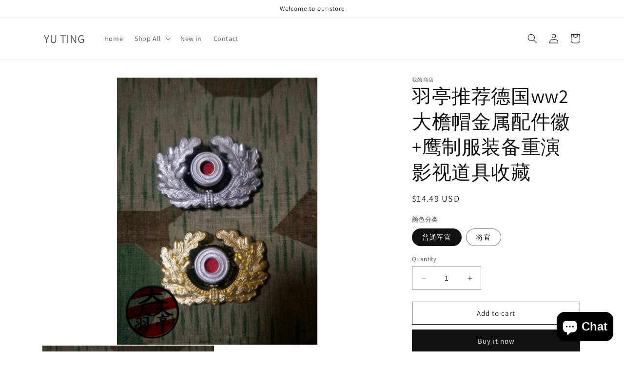

--- FILE ---
content_type: text/html; charset=utf-8
request_url: https://yutingshop.com/products/%E7%BE%BD%E4%BA%AD%E6%8E%A8%E8%8D%90%E5%BE%B7%E5%9B%BDww2%E5%A4%A7%E6%AA%90%E5%B8%BD%E9%87%91%E5%B1%9E%E9%85%8D%E4%BB%B6%E5%BE%BD-%E9%B9%B0%E5%88%B6%E6%9C%8D%E8%A3%85%E5%A4%87%E9%87%8D%E6%BC%94%E5%BD%B1%E8%A7%86%E9%81%93%E5%85%B7%E6%94%B6%E8%97%8F
body_size: 26019
content:
<!doctype html>
<html class="no-js" lang="en">
  <head>
    <meta charset="utf-8">
    <meta http-equiv="X-UA-Compatible" content="IE=edge">
    <meta name="viewport" content="width=device-width,initial-scale=1">
    <meta name="theme-color" content="">
    <link rel="canonical" href="https://yutingshop.com/products/%e7%be%bd%e4%ba%ad%e6%8e%a8%e8%8d%90%e5%be%b7%e5%9b%bdww2%e5%a4%a7%e6%aa%90%e5%b8%bd%e9%87%91%e5%b1%9e%e9%85%8d%e4%bb%b6%e5%be%bd-%e9%b9%b0%e5%88%b6%e6%9c%8d%e8%a3%85%e5%a4%87%e9%87%8d%e6%bc%94%e5%bd%b1%e8%a7%86%e9%81%93%e5%85%b7%e6%94%b6%e8%97%8f">
    <link rel="preconnect" href="https://cdn.shopify.com" crossorigin><link rel="preconnect" href="https://fonts.shopifycdn.com" crossorigin><title>
      羽亭推荐德国ww2大檐帽金属配件徽+鹰制服装备重演影视道具收藏
 &ndash; YU TING</title>

    
      <meta name="description" content="1188024462">
    

    

<meta property="og:site_name" content="YU TING">
<meta property="og:url" content="https://yutingshop.com/products/%e7%be%bd%e4%ba%ad%e6%8e%a8%e8%8d%90%e5%be%b7%e5%9b%bdww2%e5%a4%a7%e6%aa%90%e5%b8%bd%e9%87%91%e5%b1%9e%e9%85%8d%e4%bb%b6%e5%be%bd-%e9%b9%b0%e5%88%b6%e6%9c%8d%e8%a3%85%e5%a4%87%e9%87%8d%e6%bc%94%e5%bd%b1%e8%a7%86%e9%81%93%e5%85%b7%e6%94%b6%e8%97%8f">
<meta property="og:title" content="羽亭推荐德国ww2大檐帽金属配件徽+鹰制服装备重演影视道具收藏">
<meta property="og:type" content="product">
<meta property="og:description" content="1188024462"><meta property="og:image" content="http://yutingshop.com/cdn/shop/files/TB2OzDFaDmWBKNjSZFBXXXxUFXa__179642447.jpg?v=1683699248">
  <meta property="og:image:secure_url" content="https://yutingshop.com/cdn/shop/files/TB2OzDFaDmWBKNjSZFBXXXxUFXa__179642447.jpg?v=1683699248">
  <meta property="og:image:width" content="1440">
  <meta property="og:image:height" content="1920"><meta property="og:price:amount" content="14.49">
  <meta property="og:price:currency" content="USD"><meta name="twitter:card" content="summary_large_image">
<meta name="twitter:title" content="羽亭推荐德国ww2大檐帽金属配件徽+鹰制服装备重演影视道具收藏">
<meta name="twitter:description" content="1188024462">


    <script src="//yutingshop.com/cdn/shop/t/1/assets/constants.js?v=95358004781563950421683698099" defer="defer"></script>
    <script src="//yutingshop.com/cdn/shop/t/1/assets/pubsub.js?v=2921868252632587581683698106" defer="defer"></script>
    <script src="//yutingshop.com/cdn/shop/t/1/assets/global.js?v=127210358271191040921683698101" defer="defer"></script>
    <script>window.performance && window.performance.mark && window.performance.mark('shopify.content_for_header.start');</script><meta id="shopify-digital-wallet" name="shopify-digital-wallet" content="/76210995502/digital_wallets/dialog">
<meta name="shopify-checkout-api-token" content="f24394de2db5e677cd163f270c537b1a">
<meta id="in-context-paypal-metadata" data-shop-id="76210995502" data-venmo-supported="false" data-environment="production" data-locale="en_US" data-paypal-v4="true" data-currency="USD">
<link rel="alternate" type="application/json+oembed" href="https://yutingshop.com/products/%e7%be%bd%e4%ba%ad%e6%8e%a8%e8%8d%90%e5%be%b7%e5%9b%bdww2%e5%a4%a7%e6%aa%90%e5%b8%bd%e9%87%91%e5%b1%9e%e9%85%8d%e4%bb%b6%e5%be%bd-%e9%b9%b0%e5%88%b6%e6%9c%8d%e8%a3%85%e5%a4%87%e9%87%8d%e6%bc%94%e5%bd%b1%e8%a7%86%e9%81%93%e5%85%b7%e6%94%b6%e8%97%8f.oembed">
<script async="async" src="/checkouts/internal/preloads.js?locale=en-US"></script>
<script id="shopify-features" type="application/json">{"accessToken":"f24394de2db5e677cd163f270c537b1a","betas":["rich-media-storefront-analytics"],"domain":"yutingshop.com","predictiveSearch":true,"shopId":76210995502,"locale":"en"}</script>
<script>var Shopify = Shopify || {};
Shopify.shop = "4cdae6.myshopify.com";
Shopify.locale = "en";
Shopify.currency = {"active":"USD","rate":"1.0"};
Shopify.country = "US";
Shopify.theme = {"name":"Dawn","id":150113485102,"schema_name":"Dawn","schema_version":"9.0.0","theme_store_id":887,"role":"main"};
Shopify.theme.handle = "null";
Shopify.theme.style = {"id":null,"handle":null};
Shopify.cdnHost = "yutingshop.com/cdn";
Shopify.routes = Shopify.routes || {};
Shopify.routes.root = "/";</script>
<script type="module">!function(o){(o.Shopify=o.Shopify||{}).modules=!0}(window);</script>
<script>!function(o){function n(){var o=[];function n(){o.push(Array.prototype.slice.apply(arguments))}return n.q=o,n}var t=o.Shopify=o.Shopify||{};t.loadFeatures=n(),t.autoloadFeatures=n()}(window);</script>
<script id="shop-js-analytics" type="application/json">{"pageType":"product"}</script>
<script defer="defer" async type="module" src="//yutingshop.com/cdn/shopifycloud/shop-js/modules/v2/client.init-shop-cart-sync_C5BV16lS.en.esm.js"></script>
<script defer="defer" async type="module" src="//yutingshop.com/cdn/shopifycloud/shop-js/modules/v2/chunk.common_CygWptCX.esm.js"></script>
<script type="module">
  await import("//yutingshop.com/cdn/shopifycloud/shop-js/modules/v2/client.init-shop-cart-sync_C5BV16lS.en.esm.js");
await import("//yutingshop.com/cdn/shopifycloud/shop-js/modules/v2/chunk.common_CygWptCX.esm.js");

  window.Shopify.SignInWithShop?.initShopCartSync?.({"fedCMEnabled":true,"windoidEnabled":true});

</script>
<script id="__st">var __st={"a":76210995502,"offset":-28800,"reqid":"930d0ae2-43cd-49e8-8ff4-0806f30f35e5-1768673753","pageurl":"yutingshop.com\/products\/%E7%BE%BD%E4%BA%AD%E6%8E%A8%E8%8D%90%E5%BE%B7%E5%9B%BDww2%E5%A4%A7%E6%AA%90%E5%B8%BD%E9%87%91%E5%B1%9E%E9%85%8D%E4%BB%B6%E5%BE%BD-%E9%B9%B0%E5%88%B6%E6%9C%8D%E8%A3%85%E5%A4%87%E9%87%8D%E6%BC%94%E5%BD%B1%E8%A7%86%E9%81%93%E5%85%B7%E6%94%B6%E8%97%8F","u":"4e2a5316bf86","p":"product","rtyp":"product","rid":8312572379438};</script>
<script>window.ShopifyPaypalV4VisibilityTracking = true;</script>
<script id="captcha-bootstrap">!function(){'use strict';const t='contact',e='account',n='new_comment',o=[[t,t],['blogs',n],['comments',n],[t,'customer']],c=[[e,'customer_login'],[e,'guest_login'],[e,'recover_customer_password'],[e,'create_customer']],r=t=>t.map((([t,e])=>`form[action*='/${t}']:not([data-nocaptcha='true']) input[name='form_type'][value='${e}']`)).join(','),a=t=>()=>t?[...document.querySelectorAll(t)].map((t=>t.form)):[];function s(){const t=[...o],e=r(t);return a(e)}const i='password',u='form_key',d=['recaptcha-v3-token','g-recaptcha-response','h-captcha-response',i],f=()=>{try{return window.sessionStorage}catch{return}},m='__shopify_v',_=t=>t.elements[u];function p(t,e,n=!1){try{const o=window.sessionStorage,c=JSON.parse(o.getItem(e)),{data:r}=function(t){const{data:e,action:n}=t;return t[m]||n?{data:e,action:n}:{data:t,action:n}}(c);for(const[e,n]of Object.entries(r))t.elements[e]&&(t.elements[e].value=n);n&&o.removeItem(e)}catch(o){console.error('form repopulation failed',{error:o})}}const l='form_type',E='cptcha';function T(t){t.dataset[E]=!0}const w=window,h=w.document,L='Shopify',v='ce_forms',y='captcha';let A=!1;((t,e)=>{const n=(g='f06e6c50-85a8-45c8-87d0-21a2b65856fe',I='https://cdn.shopify.com/shopifycloud/storefront-forms-hcaptcha/ce_storefront_forms_captcha_hcaptcha.v1.5.2.iife.js',D={infoText:'Protected by hCaptcha',privacyText:'Privacy',termsText:'Terms'},(t,e,n)=>{const o=w[L][v],c=o.bindForm;if(c)return c(t,g,e,D).then(n);var r;o.q.push([[t,g,e,D],n]),r=I,A||(h.body.append(Object.assign(h.createElement('script'),{id:'captcha-provider',async:!0,src:r})),A=!0)});var g,I,D;w[L]=w[L]||{},w[L][v]=w[L][v]||{},w[L][v].q=[],w[L][y]=w[L][y]||{},w[L][y].protect=function(t,e){n(t,void 0,e),T(t)},Object.freeze(w[L][y]),function(t,e,n,w,h,L){const[v,y,A,g]=function(t,e,n){const i=e?o:[],u=t?c:[],d=[...i,...u],f=r(d),m=r(i),_=r(d.filter((([t,e])=>n.includes(e))));return[a(f),a(m),a(_),s()]}(w,h,L),I=t=>{const e=t.target;return e instanceof HTMLFormElement?e:e&&e.form},D=t=>v().includes(t);t.addEventListener('submit',(t=>{const e=I(t);if(!e)return;const n=D(e)&&!e.dataset.hcaptchaBound&&!e.dataset.recaptchaBound,o=_(e),c=g().includes(e)&&(!o||!o.value);(n||c)&&t.preventDefault(),c&&!n&&(function(t){try{if(!f())return;!function(t){const e=f();if(!e)return;const n=_(t);if(!n)return;const o=n.value;o&&e.removeItem(o)}(t);const e=Array.from(Array(32),(()=>Math.random().toString(36)[2])).join('');!function(t,e){_(t)||t.append(Object.assign(document.createElement('input'),{type:'hidden',name:u})),t.elements[u].value=e}(t,e),function(t,e){const n=f();if(!n)return;const o=[...t.querySelectorAll(`input[type='${i}']`)].map((({name:t})=>t)),c=[...d,...o],r={};for(const[a,s]of new FormData(t).entries())c.includes(a)||(r[a]=s);n.setItem(e,JSON.stringify({[m]:1,action:t.action,data:r}))}(t,e)}catch(e){console.error('failed to persist form',e)}}(e),e.submit())}));const S=(t,e)=>{t&&!t.dataset[E]&&(n(t,e.some((e=>e===t))),T(t))};for(const o of['focusin','change'])t.addEventListener(o,(t=>{const e=I(t);D(e)&&S(e,y())}));const B=e.get('form_key'),M=e.get(l),P=B&&M;t.addEventListener('DOMContentLoaded',(()=>{const t=y();if(P)for(const e of t)e.elements[l].value===M&&p(e,B);[...new Set([...A(),...v().filter((t=>'true'===t.dataset.shopifyCaptcha))])].forEach((e=>S(e,t)))}))}(h,new URLSearchParams(w.location.search),n,t,e,['guest_login'])})(!0,!0)}();</script>
<script integrity="sha256-4kQ18oKyAcykRKYeNunJcIwy7WH5gtpwJnB7kiuLZ1E=" data-source-attribution="shopify.loadfeatures" defer="defer" src="//yutingshop.com/cdn/shopifycloud/storefront/assets/storefront/load_feature-a0a9edcb.js" crossorigin="anonymous"></script>
<script data-source-attribution="shopify.dynamic_checkout.dynamic.init">var Shopify=Shopify||{};Shopify.PaymentButton=Shopify.PaymentButton||{isStorefrontPortableWallets:!0,init:function(){window.Shopify.PaymentButton.init=function(){};var t=document.createElement("script");t.src="https://yutingshop.com/cdn/shopifycloud/portable-wallets/latest/portable-wallets.en.js",t.type="module",document.head.appendChild(t)}};
</script>
<script data-source-attribution="shopify.dynamic_checkout.buyer_consent">
  function portableWalletsHideBuyerConsent(e){var t=document.getElementById("shopify-buyer-consent"),n=document.getElementById("shopify-subscription-policy-button");t&&n&&(t.classList.add("hidden"),t.setAttribute("aria-hidden","true"),n.removeEventListener("click",e))}function portableWalletsShowBuyerConsent(e){var t=document.getElementById("shopify-buyer-consent"),n=document.getElementById("shopify-subscription-policy-button");t&&n&&(t.classList.remove("hidden"),t.removeAttribute("aria-hidden"),n.addEventListener("click",e))}window.Shopify?.PaymentButton&&(window.Shopify.PaymentButton.hideBuyerConsent=portableWalletsHideBuyerConsent,window.Shopify.PaymentButton.showBuyerConsent=portableWalletsShowBuyerConsent);
</script>
<script>
  function portableWalletsCleanup(e){e&&e.src&&console.error("Failed to load portable wallets script "+e.src);var t=document.querySelectorAll("shopify-accelerated-checkout .shopify-payment-button__skeleton, shopify-accelerated-checkout-cart .wallet-cart-button__skeleton"),e=document.getElementById("shopify-buyer-consent");for(let e=0;e<t.length;e++)t[e].remove();e&&e.remove()}function portableWalletsNotLoadedAsModule(e){e instanceof ErrorEvent&&"string"==typeof e.message&&e.message.includes("import.meta")&&"string"==typeof e.filename&&e.filename.includes("portable-wallets")&&(window.removeEventListener("error",portableWalletsNotLoadedAsModule),window.Shopify.PaymentButton.failedToLoad=e,"loading"===document.readyState?document.addEventListener("DOMContentLoaded",window.Shopify.PaymentButton.init):window.Shopify.PaymentButton.init())}window.addEventListener("error",portableWalletsNotLoadedAsModule);
</script>

<script type="module" src="https://yutingshop.com/cdn/shopifycloud/portable-wallets/latest/portable-wallets.en.js" onError="portableWalletsCleanup(this)" crossorigin="anonymous"></script>
<script nomodule>
  document.addEventListener("DOMContentLoaded", portableWalletsCleanup);
</script>

<link id="shopify-accelerated-checkout-styles" rel="stylesheet" media="screen" href="https://yutingshop.com/cdn/shopifycloud/portable-wallets/latest/accelerated-checkout-backwards-compat.css" crossorigin="anonymous">
<style id="shopify-accelerated-checkout-cart">
        #shopify-buyer-consent {
  margin-top: 1em;
  display: inline-block;
  width: 100%;
}

#shopify-buyer-consent.hidden {
  display: none;
}

#shopify-subscription-policy-button {
  background: none;
  border: none;
  padding: 0;
  text-decoration: underline;
  font-size: inherit;
  cursor: pointer;
}

#shopify-subscription-policy-button::before {
  box-shadow: none;
}

      </style>
<script id="sections-script" data-sections="header" defer="defer" src="//yutingshop.com/cdn/shop/t/1/compiled_assets/scripts.js?v=262"></script>
<script>window.performance && window.performance.mark && window.performance.mark('shopify.content_for_header.end');</script>


    <style data-shopify>
      @font-face {
  font-family: Assistant;
  font-weight: 400;
  font-style: normal;
  font-display: swap;
  src: url("//yutingshop.com/cdn/fonts/assistant/assistant_n4.9120912a469cad1cc292572851508ca49d12e768.woff2") format("woff2"),
       url("//yutingshop.com/cdn/fonts/assistant/assistant_n4.6e9875ce64e0fefcd3f4446b7ec9036b3ddd2985.woff") format("woff");
}

      @font-face {
  font-family: Assistant;
  font-weight: 700;
  font-style: normal;
  font-display: swap;
  src: url("//yutingshop.com/cdn/fonts/assistant/assistant_n7.bf44452348ec8b8efa3aa3068825305886b1c83c.woff2") format("woff2"),
       url("//yutingshop.com/cdn/fonts/assistant/assistant_n7.0c887fee83f6b3bda822f1150b912c72da0f7b64.woff") format("woff");
}

      
      
      @font-face {
  font-family: Assistant;
  font-weight: 400;
  font-style: normal;
  font-display: swap;
  src: url("//yutingshop.com/cdn/fonts/assistant/assistant_n4.9120912a469cad1cc292572851508ca49d12e768.woff2") format("woff2"),
       url("//yutingshop.com/cdn/fonts/assistant/assistant_n4.6e9875ce64e0fefcd3f4446b7ec9036b3ddd2985.woff") format("woff");
}


      :root {
        --font-body-family: Assistant, sans-serif;
        --font-body-style: normal;
        --font-body-weight: 400;
        --font-body-weight-bold: 700;

        --font-heading-family: Assistant, sans-serif;
        --font-heading-style: normal;
        --font-heading-weight: 400;

        --font-body-scale: 1.0;
        --font-heading-scale: 1.0;

        --color-base-text: 18, 18, 18;
        --color-shadow: 18, 18, 18;
        --color-base-background-1: 255, 255, 255;
        --color-base-background-2: 243, 243, 243;
        --color-base-solid-button-labels: 255, 255, 255;
        --color-base-outline-button-labels: 18, 18, 18;
        --color-base-accent-1: 18, 18, 18;
        --color-base-accent-2: 51, 79, 180;
        --payment-terms-background-color: #ffffff;

        --gradient-base-background-1: #ffffff;
        --gradient-base-background-2: #f3f3f3;
        --gradient-base-accent-1: #121212;
        --gradient-base-accent-2: #334fb4;

        --media-padding: px;
        --media-border-opacity: 0.05;
        --media-border-width: 1px;
        --media-radius: 0px;
        --media-shadow-opacity: 0.0;
        --media-shadow-horizontal-offset: 0px;
        --media-shadow-vertical-offset: 4px;
        --media-shadow-blur-radius: 5px;
        --media-shadow-visible: 0;

        --page-width: 120rem;
        --page-width-margin: 0rem;

        --product-card-image-padding: 0.0rem;
        --product-card-corner-radius: 0.0rem;
        --product-card-text-alignment: left;
        --product-card-border-width: 0.0rem;
        --product-card-border-opacity: 0.1;
        --product-card-shadow-opacity: 0.0;
        --product-card-shadow-visible: 0;
        --product-card-shadow-horizontal-offset: 0.0rem;
        --product-card-shadow-vertical-offset: 0.4rem;
        --product-card-shadow-blur-radius: 0.5rem;

        --collection-card-image-padding: 0.0rem;
        --collection-card-corner-radius: 0.0rem;
        --collection-card-text-alignment: left;
        --collection-card-border-width: 0.0rem;
        --collection-card-border-opacity: 0.1;
        --collection-card-shadow-opacity: 0.0;
        --collection-card-shadow-visible: 0;
        --collection-card-shadow-horizontal-offset: 0.0rem;
        --collection-card-shadow-vertical-offset: 0.4rem;
        --collection-card-shadow-blur-radius: 0.5rem;

        --blog-card-image-padding: 0.0rem;
        --blog-card-corner-radius: 0.0rem;
        --blog-card-text-alignment: left;
        --blog-card-border-width: 0.0rem;
        --blog-card-border-opacity: 0.1;
        --blog-card-shadow-opacity: 0.0;
        --blog-card-shadow-visible: 0;
        --blog-card-shadow-horizontal-offset: 0.0rem;
        --blog-card-shadow-vertical-offset: 0.4rem;
        --blog-card-shadow-blur-radius: 0.5rem;

        --badge-corner-radius: 4.0rem;

        --popup-border-width: 1px;
        --popup-border-opacity: 0.1;
        --popup-corner-radius: 0px;
        --popup-shadow-opacity: 0.0;
        --popup-shadow-horizontal-offset: 0px;
        --popup-shadow-vertical-offset: 4px;
        --popup-shadow-blur-radius: 5px;

        --drawer-border-width: 1px;
        --drawer-border-opacity: 0.1;
        --drawer-shadow-opacity: 0.0;
        --drawer-shadow-horizontal-offset: 0px;
        --drawer-shadow-vertical-offset: 4px;
        --drawer-shadow-blur-radius: 5px;

        --spacing-sections-desktop: 0px;
        --spacing-sections-mobile: 0px;

        --grid-desktop-vertical-spacing: 8px;
        --grid-desktop-horizontal-spacing: 8px;
        --grid-mobile-vertical-spacing: 4px;
        --grid-mobile-horizontal-spacing: 4px;

        --text-boxes-border-opacity: 0.1;
        --text-boxes-border-width: 0px;
        --text-boxes-radius: 0px;
        --text-boxes-shadow-opacity: 0.0;
        --text-boxes-shadow-visible: 0;
        --text-boxes-shadow-horizontal-offset: 0px;
        --text-boxes-shadow-vertical-offset: 4px;
        --text-boxes-shadow-blur-radius: 5px;

        --buttons-radius: 0px;
        --buttons-radius-outset: 0px;
        --buttons-border-width: 1px;
        --buttons-border-opacity: 1.0;
        --buttons-shadow-opacity: 0.0;
        --buttons-shadow-visible: 0;
        --buttons-shadow-horizontal-offset: 0px;
        --buttons-shadow-vertical-offset: 4px;
        --buttons-shadow-blur-radius: 5px;
        --buttons-border-offset: 0px;

        --inputs-radius: 0px;
        --inputs-border-width: 1px;
        --inputs-border-opacity: 0.55;
        --inputs-shadow-opacity: 0.0;
        --inputs-shadow-horizontal-offset: 0px;
        --inputs-margin-offset: 0px;
        --inputs-shadow-vertical-offset: 4px;
        --inputs-shadow-blur-radius: 5px;
        --inputs-radius-outset: 0px;

        --variant-pills-radius: 40px;
        --variant-pills-border-width: 1px;
        --variant-pills-border-opacity: 0.55;
        --variant-pills-shadow-opacity: 0.0;
        --variant-pills-shadow-horizontal-offset: 0px;
        --variant-pills-shadow-vertical-offset: 4px;
        --variant-pills-shadow-blur-radius: 5px;
      }

      *,
      *::before,
      *::after {
        box-sizing: inherit;
      }

      html {
        box-sizing: border-box;
        font-size: calc(var(--font-body-scale) * 62.5%);
        height: 100%;
      }

      body {
        display: grid;
        grid-template-rows: auto auto 1fr auto;
        grid-template-columns: 100%;
        min-height: 100%;
        margin: 0;
        font-size: 1.5rem;
        letter-spacing: 0.06rem;
        line-height: calc(1 + 0.8 / var(--font-body-scale));
        font-family: var(--font-body-family);
        font-style: var(--font-body-style);
        font-weight: var(--font-body-weight);
      }

      @media screen and (min-width: 750px) {
        body {
          font-size: 1.6rem;
        }
      }
    </style>

    <link href="//yutingshop.com/cdn/shop/t/1/assets/base.css?v=140624990073879848751683698082" rel="stylesheet" type="text/css" media="all" />
<link rel="preload" as="font" href="//yutingshop.com/cdn/fonts/assistant/assistant_n4.9120912a469cad1cc292572851508ca49d12e768.woff2" type="font/woff2" crossorigin><link rel="preload" as="font" href="//yutingshop.com/cdn/fonts/assistant/assistant_n4.9120912a469cad1cc292572851508ca49d12e768.woff2" type="font/woff2" crossorigin><link rel="stylesheet" href="//yutingshop.com/cdn/shop/t/1/assets/component-predictive-search.css?v=85913294783299393391683698095" media="print" onload="this.media='all'"><script>document.documentElement.className = document.documentElement.className.replace('no-js', 'js');
    if (Shopify.designMode) {
      document.documentElement.classList.add('shopify-design-mode');
    }
    </script>
  <script src="https://cdn.shopify.com/extensions/019bc7fe-07a5-7fc5-85e3-4a4175980733/judgeme-extensions-296/assets/loader.js" type="text/javascript" defer="defer"></script>
<script src="https://cdn.shopify.com/extensions/7bc9bb47-adfa-4267-963e-cadee5096caf/inbox-1252/assets/inbox-chat-loader.js" type="text/javascript" defer="defer"></script>
<link href="https://monorail-edge.shopifysvc.com" rel="dns-prefetch">
<script>(function(){if ("sendBeacon" in navigator && "performance" in window) {try {var session_token_from_headers = performance.getEntriesByType('navigation')[0].serverTiming.find(x => x.name == '_s').description;} catch {var session_token_from_headers = undefined;}var session_cookie_matches = document.cookie.match(/_shopify_s=([^;]*)/);var session_token_from_cookie = session_cookie_matches && session_cookie_matches.length === 2 ? session_cookie_matches[1] : "";var session_token = session_token_from_headers || session_token_from_cookie || "";function handle_abandonment_event(e) {var entries = performance.getEntries().filter(function(entry) {return /monorail-edge.shopifysvc.com/.test(entry.name);});if (!window.abandonment_tracked && entries.length === 0) {window.abandonment_tracked = true;var currentMs = Date.now();var navigation_start = performance.timing.navigationStart;var payload = {shop_id: 76210995502,url: window.location.href,navigation_start,duration: currentMs - navigation_start,session_token,page_type: "product"};window.navigator.sendBeacon("https://monorail-edge.shopifysvc.com/v1/produce", JSON.stringify({schema_id: "online_store_buyer_site_abandonment/1.1",payload: payload,metadata: {event_created_at_ms: currentMs,event_sent_at_ms: currentMs}}));}}window.addEventListener('pagehide', handle_abandonment_event);}}());</script>
<script id="web-pixels-manager-setup">(function e(e,d,r,n,o){if(void 0===o&&(o={}),!Boolean(null===(a=null===(i=window.Shopify)||void 0===i?void 0:i.analytics)||void 0===a?void 0:a.replayQueue)){var i,a;window.Shopify=window.Shopify||{};var t=window.Shopify;t.analytics=t.analytics||{};var s=t.analytics;s.replayQueue=[],s.publish=function(e,d,r){return s.replayQueue.push([e,d,r]),!0};try{self.performance.mark("wpm:start")}catch(e){}var l=function(){var e={modern:/Edge?\/(1{2}[4-9]|1[2-9]\d|[2-9]\d{2}|\d{4,})\.\d+(\.\d+|)|Firefox\/(1{2}[4-9]|1[2-9]\d|[2-9]\d{2}|\d{4,})\.\d+(\.\d+|)|Chrom(ium|e)\/(9{2}|\d{3,})\.\d+(\.\d+|)|(Maci|X1{2}).+ Version\/(15\.\d+|(1[6-9]|[2-9]\d|\d{3,})\.\d+)([,.]\d+|)( \(\w+\)|)( Mobile\/\w+|) Safari\/|Chrome.+OPR\/(9{2}|\d{3,})\.\d+\.\d+|(CPU[ +]OS|iPhone[ +]OS|CPU[ +]iPhone|CPU IPhone OS|CPU iPad OS)[ +]+(15[._]\d+|(1[6-9]|[2-9]\d|\d{3,})[._]\d+)([._]\d+|)|Android:?[ /-](13[3-9]|1[4-9]\d|[2-9]\d{2}|\d{4,})(\.\d+|)(\.\d+|)|Android.+Firefox\/(13[5-9]|1[4-9]\d|[2-9]\d{2}|\d{4,})\.\d+(\.\d+|)|Android.+Chrom(ium|e)\/(13[3-9]|1[4-9]\d|[2-9]\d{2}|\d{4,})\.\d+(\.\d+|)|SamsungBrowser\/([2-9]\d|\d{3,})\.\d+/,legacy:/Edge?\/(1[6-9]|[2-9]\d|\d{3,})\.\d+(\.\d+|)|Firefox\/(5[4-9]|[6-9]\d|\d{3,})\.\d+(\.\d+|)|Chrom(ium|e)\/(5[1-9]|[6-9]\d|\d{3,})\.\d+(\.\d+|)([\d.]+$|.*Safari\/(?![\d.]+ Edge\/[\d.]+$))|(Maci|X1{2}).+ Version\/(10\.\d+|(1[1-9]|[2-9]\d|\d{3,})\.\d+)([,.]\d+|)( \(\w+\)|)( Mobile\/\w+|) Safari\/|Chrome.+OPR\/(3[89]|[4-9]\d|\d{3,})\.\d+\.\d+|(CPU[ +]OS|iPhone[ +]OS|CPU[ +]iPhone|CPU IPhone OS|CPU iPad OS)[ +]+(10[._]\d+|(1[1-9]|[2-9]\d|\d{3,})[._]\d+)([._]\d+|)|Android:?[ /-](13[3-9]|1[4-9]\d|[2-9]\d{2}|\d{4,})(\.\d+|)(\.\d+|)|Mobile Safari.+OPR\/([89]\d|\d{3,})\.\d+\.\d+|Android.+Firefox\/(13[5-9]|1[4-9]\d|[2-9]\d{2}|\d{4,})\.\d+(\.\d+|)|Android.+Chrom(ium|e)\/(13[3-9]|1[4-9]\d|[2-9]\d{2}|\d{4,})\.\d+(\.\d+|)|Android.+(UC? ?Browser|UCWEB|U3)[ /]?(15\.([5-9]|\d{2,})|(1[6-9]|[2-9]\d|\d{3,})\.\d+)\.\d+|SamsungBrowser\/(5\.\d+|([6-9]|\d{2,})\.\d+)|Android.+MQ{2}Browser\/(14(\.(9|\d{2,})|)|(1[5-9]|[2-9]\d|\d{3,})(\.\d+|))(\.\d+|)|K[Aa][Ii]OS\/(3\.\d+|([4-9]|\d{2,})\.\d+)(\.\d+|)/},d=e.modern,r=e.legacy,n=navigator.userAgent;return n.match(d)?"modern":n.match(r)?"legacy":"unknown"}(),u="modern"===l?"modern":"legacy",c=(null!=n?n:{modern:"",legacy:""})[u],f=function(e){return[e.baseUrl,"/wpm","/b",e.hashVersion,"modern"===e.buildTarget?"m":"l",".js"].join("")}({baseUrl:d,hashVersion:r,buildTarget:u}),m=function(e){var d=e.version,r=e.bundleTarget,n=e.surface,o=e.pageUrl,i=e.monorailEndpoint;return{emit:function(e){var a=e.status,t=e.errorMsg,s=(new Date).getTime(),l=JSON.stringify({metadata:{event_sent_at_ms:s},events:[{schema_id:"web_pixels_manager_load/3.1",payload:{version:d,bundle_target:r,page_url:o,status:a,surface:n,error_msg:t},metadata:{event_created_at_ms:s}}]});if(!i)return console&&console.warn&&console.warn("[Web Pixels Manager] No Monorail endpoint provided, skipping logging."),!1;try{return self.navigator.sendBeacon.bind(self.navigator)(i,l)}catch(e){}var u=new XMLHttpRequest;try{return u.open("POST",i,!0),u.setRequestHeader("Content-Type","text/plain"),u.send(l),!0}catch(e){return console&&console.warn&&console.warn("[Web Pixels Manager] Got an unhandled error while logging to Monorail."),!1}}}}({version:r,bundleTarget:l,surface:e.surface,pageUrl:self.location.href,monorailEndpoint:e.monorailEndpoint});try{o.browserTarget=l,function(e){var d=e.src,r=e.async,n=void 0===r||r,o=e.onload,i=e.onerror,a=e.sri,t=e.scriptDataAttributes,s=void 0===t?{}:t,l=document.createElement("script"),u=document.querySelector("head"),c=document.querySelector("body");if(l.async=n,l.src=d,a&&(l.integrity=a,l.crossOrigin="anonymous"),s)for(var f in s)if(Object.prototype.hasOwnProperty.call(s,f))try{l.dataset[f]=s[f]}catch(e){}if(o&&l.addEventListener("load",o),i&&l.addEventListener("error",i),u)u.appendChild(l);else{if(!c)throw new Error("Did not find a head or body element to append the script");c.appendChild(l)}}({src:f,async:!0,onload:function(){if(!function(){var e,d;return Boolean(null===(d=null===(e=window.Shopify)||void 0===e?void 0:e.analytics)||void 0===d?void 0:d.initialized)}()){var d=window.webPixelsManager.init(e)||void 0;if(d){var r=window.Shopify.analytics;r.replayQueue.forEach((function(e){var r=e[0],n=e[1],o=e[2];d.publishCustomEvent(r,n,o)})),r.replayQueue=[],r.publish=d.publishCustomEvent,r.visitor=d.visitor,r.initialized=!0}}},onerror:function(){return m.emit({status:"failed",errorMsg:"".concat(f," has failed to load")})},sri:function(e){var d=/^sha384-[A-Za-z0-9+/=]+$/;return"string"==typeof e&&d.test(e)}(c)?c:"",scriptDataAttributes:o}),m.emit({status:"loading"})}catch(e){m.emit({status:"failed",errorMsg:(null==e?void 0:e.message)||"Unknown error"})}}})({shopId: 76210995502,storefrontBaseUrl: "https://yutingshop.com",extensionsBaseUrl: "https://extensions.shopifycdn.com/cdn/shopifycloud/web-pixels-manager",monorailEndpoint: "https://monorail-edge.shopifysvc.com/unstable/produce_batch",surface: "storefront-renderer",enabledBetaFlags: ["2dca8a86"],webPixelsConfigList: [{"id":"1370652974","configuration":"{\"webPixelName\":\"Judge.me\"}","eventPayloadVersion":"v1","runtimeContext":"STRICT","scriptVersion":"34ad157958823915625854214640f0bf","type":"APP","apiClientId":683015,"privacyPurposes":["ANALYTICS"],"dataSharingAdjustments":{"protectedCustomerApprovalScopes":["read_customer_email","read_customer_name","read_customer_personal_data","read_customer_phone"]}},{"id":"shopify-app-pixel","configuration":"{}","eventPayloadVersion":"v1","runtimeContext":"STRICT","scriptVersion":"0450","apiClientId":"shopify-pixel","type":"APP","privacyPurposes":["ANALYTICS","MARKETING"]},{"id":"shopify-custom-pixel","eventPayloadVersion":"v1","runtimeContext":"LAX","scriptVersion":"0450","apiClientId":"shopify-pixel","type":"CUSTOM","privacyPurposes":["ANALYTICS","MARKETING"]}],isMerchantRequest: false,initData: {"shop":{"name":"YU TING","paymentSettings":{"currencyCode":"USD"},"myshopifyDomain":"4cdae6.myshopify.com","countryCode":"CN","storefrontUrl":"https:\/\/yutingshop.com"},"customer":null,"cart":null,"checkout":null,"productVariants":[{"price":{"amount":14.49,"currencyCode":"USD"},"product":{"title":"羽亭推荐德国ww2大檐帽金属配件徽+鹰制服装备重演影视道具收藏","vendor":"我的商店","id":"8312572379438","untranslatedTitle":"羽亭推荐德国ww2大檐帽金属配件徽+鹰制服装备重演影视道具收藏","url":"\/products\/%E7%BE%BD%E4%BA%AD%E6%8E%A8%E8%8D%90%E5%BE%B7%E5%9B%BDww2%E5%A4%A7%E6%AA%90%E5%B8%BD%E9%87%91%E5%B1%9E%E9%85%8D%E4%BB%B6%E5%BE%BD-%E9%B9%B0%E5%88%B6%E6%9C%8D%E8%A3%85%E5%A4%87%E9%87%8D%E6%BC%94%E5%BD%B1%E8%A7%86%E9%81%93%E5%85%B7%E6%94%B6%E8%97%8F","type":""},"id":"45253939757358","image":{"src":"\/\/yutingshop.com\/cdn\/shop\/files\/TB2OzDFaDmWBKNjSZFBXXXxUFXa__179642447.jpg?v=1683699248"},"sku":"","title":"普通军官","untranslatedTitle":"普通军官"},{"price":{"amount":14.49,"currencyCode":"USD"},"product":{"title":"羽亭推荐德国ww2大檐帽金属配件徽+鹰制服装备重演影视道具收藏","vendor":"我的商店","id":"8312572379438","untranslatedTitle":"羽亭推荐德国ww2大檐帽金属配件徽+鹰制服装备重演影视道具收藏","url":"\/products\/%E7%BE%BD%E4%BA%AD%E6%8E%A8%E8%8D%90%E5%BE%B7%E5%9B%BDww2%E5%A4%A7%E6%AA%90%E5%B8%BD%E9%87%91%E5%B1%9E%E9%85%8D%E4%BB%B6%E5%BE%BD-%E9%B9%B0%E5%88%B6%E6%9C%8D%E8%A3%85%E5%A4%87%E9%87%8D%E6%BC%94%E5%BD%B1%E8%A7%86%E9%81%93%E5%85%B7%E6%94%B6%E8%97%8F","type":""},"id":"45253939790126","image":{"src":"\/\/yutingshop.com\/cdn\/shop\/files\/TB2OzDFaDmWBKNjSZFBXXXxUFXa__179642447.jpg?v=1683699248"},"sku":"","title":"将官","untranslatedTitle":"将官"}],"purchasingCompany":null},},"https://yutingshop.com/cdn","fcfee988w5aeb613cpc8e4bc33m6693e112",{"modern":"","legacy":""},{"shopId":"76210995502","storefrontBaseUrl":"https:\/\/yutingshop.com","extensionBaseUrl":"https:\/\/extensions.shopifycdn.com\/cdn\/shopifycloud\/web-pixels-manager","surface":"storefront-renderer","enabledBetaFlags":"[\"2dca8a86\"]","isMerchantRequest":"false","hashVersion":"fcfee988w5aeb613cpc8e4bc33m6693e112","publish":"custom","events":"[[\"page_viewed\",{}],[\"product_viewed\",{\"productVariant\":{\"price\":{\"amount\":14.49,\"currencyCode\":\"USD\"},\"product\":{\"title\":\"羽亭推荐德国ww2大檐帽金属配件徽+鹰制服装备重演影视道具收藏\",\"vendor\":\"我的商店\",\"id\":\"8312572379438\",\"untranslatedTitle\":\"羽亭推荐德国ww2大檐帽金属配件徽+鹰制服装备重演影视道具收藏\",\"url\":\"\/products\/%E7%BE%BD%E4%BA%AD%E6%8E%A8%E8%8D%90%E5%BE%B7%E5%9B%BDww2%E5%A4%A7%E6%AA%90%E5%B8%BD%E9%87%91%E5%B1%9E%E9%85%8D%E4%BB%B6%E5%BE%BD-%E9%B9%B0%E5%88%B6%E6%9C%8D%E8%A3%85%E5%A4%87%E9%87%8D%E6%BC%94%E5%BD%B1%E8%A7%86%E9%81%93%E5%85%B7%E6%94%B6%E8%97%8F\",\"type\":\"\"},\"id\":\"45253939757358\",\"image\":{\"src\":\"\/\/yutingshop.com\/cdn\/shop\/files\/TB2OzDFaDmWBKNjSZFBXXXxUFXa__179642447.jpg?v=1683699248\"},\"sku\":\"\",\"title\":\"普通军官\",\"untranslatedTitle\":\"普通军官\"}}]]"});</script><script>
  window.ShopifyAnalytics = window.ShopifyAnalytics || {};
  window.ShopifyAnalytics.meta = window.ShopifyAnalytics.meta || {};
  window.ShopifyAnalytics.meta.currency = 'USD';
  var meta = {"product":{"id":8312572379438,"gid":"gid:\/\/shopify\/Product\/8312572379438","vendor":"我的商店","type":"","handle":"羽亭推荐德国ww2大檐帽金属配件徽-鹰制服装备重演影视道具收藏","variants":[{"id":45253939757358,"price":1449,"name":"羽亭推荐德国ww2大檐帽金属配件徽+鹰制服装备重演影视道具收藏 - 普通军官","public_title":"普通军官","sku":""},{"id":45253939790126,"price":1449,"name":"羽亭推荐德国ww2大檐帽金属配件徽+鹰制服装备重演影视道具收藏 - 将官","public_title":"将官","sku":""}],"remote":false},"page":{"pageType":"product","resourceType":"product","resourceId":8312572379438,"requestId":"930d0ae2-43cd-49e8-8ff4-0806f30f35e5-1768673753"}};
  for (var attr in meta) {
    window.ShopifyAnalytics.meta[attr] = meta[attr];
  }
</script>
<script class="analytics">
  (function () {
    var customDocumentWrite = function(content) {
      var jquery = null;

      if (window.jQuery) {
        jquery = window.jQuery;
      } else if (window.Checkout && window.Checkout.$) {
        jquery = window.Checkout.$;
      }

      if (jquery) {
        jquery('body').append(content);
      }
    };

    var hasLoggedConversion = function(token) {
      if (token) {
        return document.cookie.indexOf('loggedConversion=' + token) !== -1;
      }
      return false;
    }

    var setCookieIfConversion = function(token) {
      if (token) {
        var twoMonthsFromNow = new Date(Date.now());
        twoMonthsFromNow.setMonth(twoMonthsFromNow.getMonth() + 2);

        document.cookie = 'loggedConversion=' + token + '; expires=' + twoMonthsFromNow;
      }
    }

    var trekkie = window.ShopifyAnalytics.lib = window.trekkie = window.trekkie || [];
    if (trekkie.integrations) {
      return;
    }
    trekkie.methods = [
      'identify',
      'page',
      'ready',
      'track',
      'trackForm',
      'trackLink'
    ];
    trekkie.factory = function(method) {
      return function() {
        var args = Array.prototype.slice.call(arguments);
        args.unshift(method);
        trekkie.push(args);
        return trekkie;
      };
    };
    for (var i = 0; i < trekkie.methods.length; i++) {
      var key = trekkie.methods[i];
      trekkie[key] = trekkie.factory(key);
    }
    trekkie.load = function(config) {
      trekkie.config = config || {};
      trekkie.config.initialDocumentCookie = document.cookie;
      var first = document.getElementsByTagName('script')[0];
      var script = document.createElement('script');
      script.type = 'text/javascript';
      script.onerror = function(e) {
        var scriptFallback = document.createElement('script');
        scriptFallback.type = 'text/javascript';
        scriptFallback.onerror = function(error) {
                var Monorail = {
      produce: function produce(monorailDomain, schemaId, payload) {
        var currentMs = new Date().getTime();
        var event = {
          schema_id: schemaId,
          payload: payload,
          metadata: {
            event_created_at_ms: currentMs,
            event_sent_at_ms: currentMs
          }
        };
        return Monorail.sendRequest("https://" + monorailDomain + "/v1/produce", JSON.stringify(event));
      },
      sendRequest: function sendRequest(endpointUrl, payload) {
        // Try the sendBeacon API
        if (window && window.navigator && typeof window.navigator.sendBeacon === 'function' && typeof window.Blob === 'function' && !Monorail.isIos12()) {
          var blobData = new window.Blob([payload], {
            type: 'text/plain'
          });

          if (window.navigator.sendBeacon(endpointUrl, blobData)) {
            return true;
          } // sendBeacon was not successful

        } // XHR beacon

        var xhr = new XMLHttpRequest();

        try {
          xhr.open('POST', endpointUrl);
          xhr.setRequestHeader('Content-Type', 'text/plain');
          xhr.send(payload);
        } catch (e) {
          console.log(e);
        }

        return false;
      },
      isIos12: function isIos12() {
        return window.navigator.userAgent.lastIndexOf('iPhone; CPU iPhone OS 12_') !== -1 || window.navigator.userAgent.lastIndexOf('iPad; CPU OS 12_') !== -1;
      }
    };
    Monorail.produce('monorail-edge.shopifysvc.com',
      'trekkie_storefront_load_errors/1.1',
      {shop_id: 76210995502,
      theme_id: 150113485102,
      app_name: "storefront",
      context_url: window.location.href,
      source_url: "//yutingshop.com/cdn/s/trekkie.storefront.cd680fe47e6c39ca5d5df5f0a32d569bc48c0f27.min.js"});

        };
        scriptFallback.async = true;
        scriptFallback.src = '//yutingshop.com/cdn/s/trekkie.storefront.cd680fe47e6c39ca5d5df5f0a32d569bc48c0f27.min.js';
        first.parentNode.insertBefore(scriptFallback, first);
      };
      script.async = true;
      script.src = '//yutingshop.com/cdn/s/trekkie.storefront.cd680fe47e6c39ca5d5df5f0a32d569bc48c0f27.min.js';
      first.parentNode.insertBefore(script, first);
    };
    trekkie.load(
      {"Trekkie":{"appName":"storefront","development":false,"defaultAttributes":{"shopId":76210995502,"isMerchantRequest":null,"themeId":150113485102,"themeCityHash":"10738366484058785535","contentLanguage":"en","currency":"USD","eventMetadataId":"549629fc-2f95-4800-8fe9-c5c3c3f72638"},"isServerSideCookieWritingEnabled":true,"monorailRegion":"shop_domain","enabledBetaFlags":["65f19447"]},"Session Attribution":{},"S2S":{"facebookCapiEnabled":false,"source":"trekkie-storefront-renderer","apiClientId":580111}}
    );

    var loaded = false;
    trekkie.ready(function() {
      if (loaded) return;
      loaded = true;

      window.ShopifyAnalytics.lib = window.trekkie;

      var originalDocumentWrite = document.write;
      document.write = customDocumentWrite;
      try { window.ShopifyAnalytics.merchantGoogleAnalytics.call(this); } catch(error) {};
      document.write = originalDocumentWrite;

      window.ShopifyAnalytics.lib.page(null,{"pageType":"product","resourceType":"product","resourceId":8312572379438,"requestId":"930d0ae2-43cd-49e8-8ff4-0806f30f35e5-1768673753","shopifyEmitted":true});

      var match = window.location.pathname.match(/checkouts\/(.+)\/(thank_you|post_purchase)/)
      var token = match? match[1]: undefined;
      if (!hasLoggedConversion(token)) {
        setCookieIfConversion(token);
        window.ShopifyAnalytics.lib.track("Viewed Product",{"currency":"USD","variantId":45253939757358,"productId":8312572379438,"productGid":"gid:\/\/shopify\/Product\/8312572379438","name":"羽亭推荐德国ww2大檐帽金属配件徽+鹰制服装备重演影视道具收藏 - 普通军官","price":"14.49","sku":"","brand":"我的商店","variant":"普通军官","category":"","nonInteraction":true,"remote":false},undefined,undefined,{"shopifyEmitted":true});
      window.ShopifyAnalytics.lib.track("monorail:\/\/trekkie_storefront_viewed_product\/1.1",{"currency":"USD","variantId":45253939757358,"productId":8312572379438,"productGid":"gid:\/\/shopify\/Product\/8312572379438","name":"羽亭推荐德国ww2大檐帽金属配件徽+鹰制服装备重演影视道具收藏 - 普通军官","price":"14.49","sku":"","brand":"我的商店","variant":"普通军官","category":"","nonInteraction":true,"remote":false,"referer":"https:\/\/yutingshop.com\/products\/%E7%BE%BD%E4%BA%AD%E6%8E%A8%E8%8D%90%E5%BE%B7%E5%9B%BDww2%E5%A4%A7%E6%AA%90%E5%B8%BD%E9%87%91%E5%B1%9E%E9%85%8D%E4%BB%B6%E5%BE%BD-%E9%B9%B0%E5%88%B6%E6%9C%8D%E8%A3%85%E5%A4%87%E9%87%8D%E6%BC%94%E5%BD%B1%E8%A7%86%E9%81%93%E5%85%B7%E6%94%B6%E8%97%8F"});
      }
    });


        var eventsListenerScript = document.createElement('script');
        eventsListenerScript.async = true;
        eventsListenerScript.src = "//yutingshop.com/cdn/shopifycloud/storefront/assets/shop_events_listener-3da45d37.js";
        document.getElementsByTagName('head')[0].appendChild(eventsListenerScript);

})();</script>
<script
  defer
  src="https://yutingshop.com/cdn/shopifycloud/perf-kit/shopify-perf-kit-3.0.4.min.js"
  data-application="storefront-renderer"
  data-shop-id="76210995502"
  data-render-region="gcp-us-central1"
  data-page-type="product"
  data-theme-instance-id="150113485102"
  data-theme-name="Dawn"
  data-theme-version="9.0.0"
  data-monorail-region="shop_domain"
  data-resource-timing-sampling-rate="10"
  data-shs="true"
  data-shs-beacon="true"
  data-shs-export-with-fetch="true"
  data-shs-logs-sample-rate="1"
  data-shs-beacon-endpoint="https://yutingshop.com/api/collect"
></script>
</head>

  <body class="gradient">
    <a class="skip-to-content-link button visually-hidden" href="#MainContent">
      Skip to content
    </a><!-- BEGIN sections: header-group -->
<div id="shopify-section-sections--19070916755758__announcement-bar" class="shopify-section shopify-section-group-header-group announcement-bar-section"><div class="announcement-bar color-background-1 gradient" role="region" aria-label="Announcement" ><div class="page-width">
                <p class="announcement-bar__message center h5">
                  <span>Welcome to our store</span></p>
              </div></div>
</div><div id="shopify-section-sections--19070916755758__header" class="shopify-section shopify-section-group-header-group section-header"><link rel="stylesheet" href="//yutingshop.com/cdn/shop/t/1/assets/component-list-menu.css?v=151968516119678728991683698090" media="print" onload="this.media='all'">
<link rel="stylesheet" href="//yutingshop.com/cdn/shop/t/1/assets/component-search.css?v=184225813856820874251683698097" media="print" onload="this.media='all'">
<link rel="stylesheet" href="//yutingshop.com/cdn/shop/t/1/assets/component-menu-drawer.css?v=94074963897493609391683698092" media="print" onload="this.media='all'">
<link rel="stylesheet" href="//yutingshop.com/cdn/shop/t/1/assets/component-cart-notification.css?v=108833082844665799571683698086" media="print" onload="this.media='all'">
<link rel="stylesheet" href="//yutingshop.com/cdn/shop/t/1/assets/component-cart-items.css?v=29412722223528841861683698086" media="print" onload="this.media='all'"><link rel="stylesheet" href="//yutingshop.com/cdn/shop/t/1/assets/component-price.css?v=65402837579211014041683698095" media="print" onload="this.media='all'">
  <link rel="stylesheet" href="//yutingshop.com/cdn/shop/t/1/assets/component-loading-overlay.css?v=167310470843593579841683698091" media="print" onload="this.media='all'"><noscript><link href="//yutingshop.com/cdn/shop/t/1/assets/component-list-menu.css?v=151968516119678728991683698090" rel="stylesheet" type="text/css" media="all" /></noscript>
<noscript><link href="//yutingshop.com/cdn/shop/t/1/assets/component-search.css?v=184225813856820874251683698097" rel="stylesheet" type="text/css" media="all" /></noscript>
<noscript><link href="//yutingshop.com/cdn/shop/t/1/assets/component-menu-drawer.css?v=94074963897493609391683698092" rel="stylesheet" type="text/css" media="all" /></noscript>
<noscript><link href="//yutingshop.com/cdn/shop/t/1/assets/component-cart-notification.css?v=108833082844665799571683698086" rel="stylesheet" type="text/css" media="all" /></noscript>
<noscript><link href="//yutingshop.com/cdn/shop/t/1/assets/component-cart-items.css?v=29412722223528841861683698086" rel="stylesheet" type="text/css" media="all" /></noscript>

<style>
  header-drawer {
    justify-self: start;
    margin-left: -1.2rem;
  }@media screen and (min-width: 990px) {
      header-drawer {
        display: none;
      }
    }.menu-drawer-container {
    display: flex;
  }

  .list-menu {
    list-style: none;
    padding: 0;
    margin: 0;
  }

  .list-menu--inline {
    display: inline-flex;
    flex-wrap: wrap;
  }

  summary.list-menu__item {
    padding-right: 2.7rem;
  }

  .list-menu__item {
    display: flex;
    align-items: center;
    line-height: calc(1 + 0.3 / var(--font-body-scale));
  }

  .list-menu__item--link {
    text-decoration: none;
    padding-bottom: 1rem;
    padding-top: 1rem;
    line-height: calc(1 + 0.8 / var(--font-body-scale));
  }

  @media screen and (min-width: 750px) {
    .list-menu__item--link {
      padding-bottom: 0.5rem;
      padding-top: 0.5rem;
    }
  }
</style><style data-shopify>.header {
    padding-top: 10px;
    padding-bottom: 10px;
  }

  .section-header {
    position: sticky; /* This is for fixing a Safari z-index issue. PR #2147 */
    margin-bottom: 0px;
  }

  @media screen and (min-width: 750px) {
    .section-header {
      margin-bottom: 0px;
    }
  }

  @media screen and (min-width: 990px) {
    .header {
      padding-top: 20px;
      padding-bottom: 20px;
    }
  }</style><script src="//yutingshop.com/cdn/shop/t/1/assets/details-disclosure.js?v=153497636716254413831683698100" defer="defer"></script>
<script src="//yutingshop.com/cdn/shop/t/1/assets/details-modal.js?v=4511761896672669691683698100" defer="defer"></script>
<script src="//yutingshop.com/cdn/shop/t/1/assets/cart-notification.js?v=160453272920806432391683698083" defer="defer"></script>
<script src="//yutingshop.com/cdn/shop/t/1/assets/search-form.js?v=113639710312857635801683698108" defer="defer"></script><svg xmlns="http://www.w3.org/2000/svg" class="hidden">
  <symbol id="icon-search" viewbox="0 0 18 19" fill="none">
    <path fill-rule="evenodd" clip-rule="evenodd" d="M11.03 11.68A5.784 5.784 0 112.85 3.5a5.784 5.784 0 018.18 8.18zm.26 1.12a6.78 6.78 0 11.72-.7l5.4 5.4a.5.5 0 11-.71.7l-5.41-5.4z" fill="currentColor"/>
  </symbol>

  <symbol id="icon-reset" class="icon icon-close"  fill="none" viewBox="0 0 18 18" stroke="currentColor">
    <circle r="8.5" cy="9" cx="9" stroke-opacity="0.2"/>
    <path d="M6.82972 6.82915L1.17193 1.17097" stroke-linecap="round" stroke-linejoin="round" transform="translate(5 5)"/>
    <path d="M1.22896 6.88502L6.77288 1.11523" stroke-linecap="round" stroke-linejoin="round" transform="translate(5 5)"/>
  </symbol>

  <symbol id="icon-close" class="icon icon-close" fill="none" viewBox="0 0 18 17">
    <path d="M.865 15.978a.5.5 0 00.707.707l7.433-7.431 7.579 7.282a.501.501 0 00.846-.37.5.5 0 00-.153-.351L9.712 8.546l7.417-7.416a.5.5 0 10-.707-.708L8.991 7.853 1.413.573a.5.5 0 10-.693.72l7.563 7.268-7.418 7.417z" fill="currentColor">
  </symbol>
</svg><sticky-header data-sticky-type="on-scroll-up" class="header-wrapper color-background-1 gradient header-wrapper--border-bottom">
  <header class="header header--middle-left header--mobile-center page-width header--has-menu"><header-drawer data-breakpoint="tablet">
        <details id="Details-menu-drawer-container" class="menu-drawer-container">
          <summary class="header__icon header__icon--menu header__icon--summary link focus-inset" aria-label="Menu">
            <span>
              <svg
  xmlns="http://www.w3.org/2000/svg"
  aria-hidden="true"
  focusable="false"
  class="icon icon-hamburger"
  fill="none"
  viewBox="0 0 18 16"
>
  <path d="M1 .5a.5.5 0 100 1h15.71a.5.5 0 000-1H1zM.5 8a.5.5 0 01.5-.5h15.71a.5.5 0 010 1H1A.5.5 0 01.5 8zm0 7a.5.5 0 01.5-.5h15.71a.5.5 0 010 1H1a.5.5 0 01-.5-.5z" fill="currentColor">
</svg>

              <svg
  xmlns="http://www.w3.org/2000/svg"
  aria-hidden="true"
  focusable="false"
  class="icon icon-close"
  fill="none"
  viewBox="0 0 18 17"
>
  <path d="M.865 15.978a.5.5 0 00.707.707l7.433-7.431 7.579 7.282a.501.501 0 00.846-.37.5.5 0 00-.153-.351L9.712 8.546l7.417-7.416a.5.5 0 10-.707-.708L8.991 7.853 1.413.573a.5.5 0 10-.693.72l7.563 7.268-7.418 7.417z" fill="currentColor">
</svg>

            </span>
          </summary>
          <div id="menu-drawer" class="gradient menu-drawer motion-reduce" tabindex="-1">
            <div class="menu-drawer__inner-container">
              <div class="menu-drawer__navigation-container">
                <nav class="menu-drawer__navigation">
                  <ul class="menu-drawer__menu has-submenu list-menu" role="list"><li><a href="/" class="menu-drawer__menu-item list-menu__item link link--text focus-inset">
                            Home
                          </a></li><li><details id="Details-menu-drawer-menu-item-2">
                            <summary class="menu-drawer__menu-item list-menu__item link link--text focus-inset">
                              Shop All
                              <svg
  viewBox="0 0 14 10"
  fill="none"
  aria-hidden="true"
  focusable="false"
  class="icon icon-arrow"
  xmlns="http://www.w3.org/2000/svg"
>
  <path fill-rule="evenodd" clip-rule="evenodd" d="M8.537.808a.5.5 0 01.817-.162l4 4a.5.5 0 010 .708l-4 4a.5.5 0 11-.708-.708L11.793 5.5H1a.5.5 0 010-1h10.793L8.646 1.354a.5.5 0 01-.109-.546z" fill="currentColor">
</svg>

                              <svg aria-hidden="true" focusable="false" class="icon icon-caret" viewBox="0 0 10 6">
  <path fill-rule="evenodd" clip-rule="evenodd" d="M9.354.646a.5.5 0 00-.708 0L5 4.293 1.354.646a.5.5 0 00-.708.708l4 4a.5.5 0 00.708 0l4-4a.5.5 0 000-.708z" fill="currentColor">
</svg>

                            </summary>
                            <div id="link-shop-all" class="menu-drawer__submenu has-submenu gradient motion-reduce" tabindex="-1">
                              <div class="menu-drawer__inner-submenu">
                                <button class="menu-drawer__close-button link link--text focus-inset" aria-expanded="true">
                                  <svg
  viewBox="0 0 14 10"
  fill="none"
  aria-hidden="true"
  focusable="false"
  class="icon icon-arrow"
  xmlns="http://www.w3.org/2000/svg"
>
  <path fill-rule="evenodd" clip-rule="evenodd" d="M8.537.808a.5.5 0 01.817-.162l4 4a.5.5 0 010 .708l-4 4a.5.5 0 11-.708-.708L11.793 5.5H1a.5.5 0 010-1h10.793L8.646 1.354a.5.5 0 01-.109-.546z" fill="currentColor">
</svg>

                                  Shop All
                                </button>
                                <ul class="menu-drawer__menu list-menu" role="list" tabindex="-1"><li><details id="Details-menu-drawer-submenu-1">
                                          <summary class="menu-drawer__menu-item link link--text list-menu__item focus-inset">
                                            Germany
                                            <svg
  viewBox="0 0 14 10"
  fill="none"
  aria-hidden="true"
  focusable="false"
  class="icon icon-arrow"
  xmlns="http://www.w3.org/2000/svg"
>
  <path fill-rule="evenodd" clip-rule="evenodd" d="M8.537.808a.5.5 0 01.817-.162l4 4a.5.5 0 010 .708l-4 4a.5.5 0 11-.708-.708L11.793 5.5H1a.5.5 0 010-1h10.793L8.646 1.354a.5.5 0 01-.109-.546z" fill="currentColor">
</svg>

                                            <svg aria-hidden="true" focusable="false" class="icon icon-caret" viewBox="0 0 10 6">
  <path fill-rule="evenodd" clip-rule="evenodd" d="M9.354.646a.5.5 0 00-.708 0L5 4.293 1.354.646a.5.5 0 00-.708.708l4 4a.5.5 0 00.708 0l4-4a.5.5 0 000-.708z" fill="currentColor">
</svg>

                                          </summary>
                                          <div id="childlink-germany" class="menu-drawer__submenu has-submenu gradient motion-reduce">
                                            <button class="menu-drawer__close-button link link--text focus-inset" aria-expanded="true">
                                              <svg
  viewBox="0 0 14 10"
  fill="none"
  aria-hidden="true"
  focusable="false"
  class="icon icon-arrow"
  xmlns="http://www.w3.org/2000/svg"
>
  <path fill-rule="evenodd" clip-rule="evenodd" d="M8.537.808a.5.5 0 01.817-.162l4 4a.5.5 0 010 .708l-4 4a.5.5 0 11-.708-.708L11.793 5.5H1a.5.5 0 010-1h10.793L8.646 1.354a.5.5 0 01-.109-.546z" fill="currentColor">
</svg>

                                              Germany
                                            </button>
                                            <ul class="menu-drawer__menu list-menu" role="list" tabindex="-1"><li>
                                                  <a href="/collections/ww2%E5%8E%9F%E5%93%81%E5%BE%B7%E5%86%9B%E5%8B%8B%E7%AB%A0" class="menu-drawer__menu-item link link--text list-menu__item focus-inset">
                                                    原品二战德国勋章
                                                  </a>
                                                </li><li>
                                                  <a href="/collections/ww2%E5%8E%9F%E5%93%81%E5%BE%B7%E5%86%9B%E6%88%98%E6%97%B6%E7%89%A9%E8%B5%84" class="menu-drawer__menu-item link link--text list-menu__item focus-inset">
                                                    原品二战德国物资装备
                                                  </a>
                                                </li><li>
                                                  <a href="/collections/ww2%E5%8E%9F%E5%93%81%E5%BE%B7%E5%86%9B%E7%85%A7%E7%89%87-%E4%B9%A6%E4%BF%A1" class="menu-drawer__menu-item link link--text list-menu__item focus-inset">
                                                    原品二战德国照片/书信
                                                  </a>
                                                </li><li>
                                                  <a href="/collections/ww2%E9%AB%98%E7%AB%AF%E5%A4%8D%E5%88%B6%E5%86%9B%E5%B8%BD-%E5%A4%A7%E6%AA%90" class="menu-drawer__menu-item link link--text list-menu__item focus-inset">
                                                    复刻二战德国帽子
                                                  </a>
                                                </li><li>
                                                  <a href="/collections/ww2%E9%AB%98%E7%AB%AF%E5%A4%8D%E5%88%B6%E5%86%9B%E8%A1%94-%E8%82%A9%E5%BC%A0" class="menu-drawer__menu-item link link--text list-menu__item focus-inset">
                                                    复刻二战德国肩章领章配饰
                                                  </a>
                                                </li><li>
                                                  <a href="/collections/ww2%E9%AB%98%E7%AB%AF%E5%A4%8D%E5%88%B6%E5%88%B6%E6%9C%8D-%E5%B8%B8%E6%9C%8D" class="menu-drawer__menu-item link link--text list-menu__item focus-inset">
                                                    复刻二战德国制服
                                                  </a>
                                                </li><li>
                                                  <a href="/collections/ww2%E9%AB%98%E7%AB%AF%E5%A4%8D%E5%88%B6%E5%8B%8B%E7%AB%A0-%E5%8B%8B%E7%95%A5" class="menu-drawer__menu-item link link--text list-menu__item focus-inset">
                                                    复刻二战德国勋章
                                                  </a>
                                                </li><li>
                                                  <a href="/collections/ww2%E9%AB%98%E7%AB%AF%E5%A4%8D%E5%88%B6%E8%AF%81%E4%BB%B6-%E9%85%8D%E9%A5%B0%E9%9B%B6" class="menu-drawer__menu-item link link--text list-menu__item focus-inset">
                                                    复刻二战德国其他杂项
                                                  </a>
                                                </li><li>
                                                  <a href="/collections/ww2%E9%AB%98%E7%AB%AF%E5%A4%8D%E5%88%B6%E9%87%8E%E6%88%98%E8%A3%85%E5%85%B71%E8%A3%85" class="menu-drawer__menu-item link link--text list-menu__item focus-inset">
                                                    复刻二战德国野战装备
                                                  </a>
                                                </li><li>
                                                  <a href="/collections/%E4%B8%9C%E5%BE%B7-%E8%A5%BF%E5%BE%B7%E5%8E%9F%E5%93%81%E5%88%B6%E6%9C%8D-%E7%A4%BC" class="menu-drawer__menu-item link link--text list-menu__item focus-inset">
                                                    东德、西德原品制服/礼
                                                  </a>
                                                </li><li>
                                                  <a href="/collections/%E4%B8%9C%E5%BE%B7-%E8%A5%BF%E5%BE%B7%E5%8E%9F%E5%93%81%E5%8B%8B%E7%AB%A0" class="menu-drawer__menu-item link link--text list-menu__item focus-inset">
                                                    东德、西德原品勋章
                                                  </a>
                                                </li><li>
                                                  <a href="/collections/%E4%B8%9C%E5%BE%B7-%E8%A5%BF%E5%BE%B7%E5%8E%9F%E5%93%81%E5%B8%BD%E5%AD%90" class="menu-drawer__menu-item link link--text list-menu__item focus-inset">
                                                    东德、西德原品帽子
                                                  </a>
                                                </li><li>
                                                  <a href="/collections/%E4%B8%9C%E5%BE%B7-%E8%A5%BF%E5%BE%B7%E5%8E%9F%E5%93%81%E8%82%A9%E7%AB%A0-%E9%A2%86%E7%AB%A0" class="menu-drawer__menu-item link link--text list-menu__item focus-inset">
                                                    东德、西德原品肩章/领章
                                                  </a>
                                                </li><li>
                                                  <a href="/collections/%E4%B8%9C%E5%BE%B7-%E8%A5%BF%E5%BE%B7%E5%8E%9F%E5%93%81%E8%A3%85%E5%A4%87" class="menu-drawer__menu-item link link--text list-menu__item focus-inset">
                                                    东德、西德原品装备
                                                  </a>
                                                </li><li>
                                                  <a href="/collections/%E4%B8%9C%E5%BE%B7-%E8%A5%BF%E5%BE%B7%E5%A4%8D%E5%88%BB%E5%93%81" class="menu-drawer__menu-item link link--text list-menu__item focus-inset">
                                                    东德、西德复刻商品
                                                  </a>
                                                </li></ul>
                                          </div>
                                        </details></li><li><details id="Details-menu-drawer-submenu-2">
                                          <summary class="menu-drawer__menu-item link link--text list-menu__item focus-inset">
                                            Japan
                                            <svg
  viewBox="0 0 14 10"
  fill="none"
  aria-hidden="true"
  focusable="false"
  class="icon icon-arrow"
  xmlns="http://www.w3.org/2000/svg"
>
  <path fill-rule="evenodd" clip-rule="evenodd" d="M8.537.808a.5.5 0 01.817-.162l4 4a.5.5 0 010 .708l-4 4a.5.5 0 11-.708-.708L11.793 5.5H1a.5.5 0 010-1h10.793L8.646 1.354a.5.5 0 01-.109-.546z" fill="currentColor">
</svg>

                                            <svg aria-hidden="true" focusable="false" class="icon icon-caret" viewBox="0 0 10 6">
  <path fill-rule="evenodd" clip-rule="evenodd" d="M9.354.646a.5.5 0 00-.708 0L5 4.293 1.354.646a.5.5 0 00-.708.708l4 4a.5.5 0 00.708 0l4-4a.5.5 0 000-.708z" fill="currentColor">
</svg>

                                          </summary>
                                          <div id="childlink-japan" class="menu-drawer__submenu has-submenu gradient motion-reduce">
                                            <button class="menu-drawer__close-button link link--text focus-inset" aria-expanded="true">
                                              <svg
  viewBox="0 0 14 10"
  fill="none"
  aria-hidden="true"
  focusable="false"
  class="icon icon-arrow"
  xmlns="http://www.w3.org/2000/svg"
>
  <path fill-rule="evenodd" clip-rule="evenodd" d="M8.537.808a.5.5 0 01.817-.162l4 4a.5.5 0 010 .708l-4 4a.5.5 0 11-.708-.708L11.793 5.5H1a.5.5 0 010-1h10.793L8.646 1.354a.5.5 0 01-.109-.546z" fill="currentColor">
</svg>

                                              Japan
                                            </button>
                                            <ul class="menu-drawer__menu list-menu" role="list" tabindex="-1"><li>
                                                  <a href="/collections/%E5%8E%9F%E5%93%81%E4%B9%A6%E7%B1%8D%E7%85%A7%E7%89%87%E8%AF%81%E4%B9%A6" class="menu-drawer__menu-item link link--text list-menu__item focus-inset">
                                                    原品二战日本书籍照片证书
                                                  </a>
                                                </li><li>
                                                  <a href="/collections/%E5%8E%9F%E5%93%81%E5%8B%8B%E7%AB%A0%E5%A5%96%E7%AB%A0%E7%BA%AA%E5%BF%B5%E7%AB%A0" class="menu-drawer__menu-item link link--text list-menu__item focus-inset">
                                                    原品二战日本勋章奖章纪念章
                                                  </a>
                                                </li><li>
                                                  <a href="/collections/%E5%8E%9F%E5%93%81%E8%82%A9%E7%AB%A0-%E9%A2%86%E7%AB%A0%E5%86%9B%E8%A1%97" class="menu-drawer__menu-item link link--text list-menu__item focus-inset">
                                                    原品二战日本原品肩章\领章军街
                                                  </a>
                                                </li><li>
                                                  <a href="/collections/%E5%8E%9F%E5%93%81%E9%87%8E%E6%88%98%E8%A3%85%E5%A4%87%E6%88%98%E6%97%B6%E7%89%A9%E8%B5%84" class="menu-drawer__menu-item link link--text list-menu__item focus-inset">
                                                    原品二战日本野战装备战时物资
                                                  </a>
                                                </li><li>
                                                  <a href="/collections/%E9%AB%98%E7%AB%AF%E5%A4%8D%E5%88%B6%E5%86%9B%E5%B8%BD" class="menu-drawer__menu-item link link--text list-menu__item focus-inset">
                                                    复刻二战日本复刻军帽
                                                  </a>
                                                </li><li>
                                                  <a href="/collections/%E9%AB%98%E7%AB%AF%E5%A4%8D%E5%88%B6%E5%88%B6%E6%9C%8D" class="menu-drawer__menu-item link link--text list-menu__item focus-inset">
                                                    复刻二战日本复刻制服
                                                  </a>
                                                </li><li>
                                                  <a href="/collections/%E9%AB%98%E7%AB%AF%E5%A4%8D%E5%88%B6%E9%87%8E%E6%88%98%E8%A3%85%E5%85%B7%E8%A3%85%E5%A4%87" class="menu-drawer__menu-item link link--text list-menu__item focus-inset">
                                                    复刻二战日本复刻野战装备
                                                  </a>
                                                </li><li>
                                                  <a href="/collections/%E4%BA%8C%E6%88%98%E6%97%A5%E6%9C%AC%E5%A4%8D%E5%88%BB%E9%A2%86%E7%AB%A0%E8%82%A9%E7%AB%A0%E9%85%8D%E9%A5%B0" class="menu-drawer__menu-item link link--text list-menu__item focus-inset">
                                                    复刻二战日本领章肩章臂章配饰
                                                  </a>
                                                </li></ul>
                                          </div>
                                        </details></li><li><details id="Details-menu-drawer-submenu-3">
                                          <summary class="menu-drawer__menu-item link link--text list-menu__item focus-inset">
                                            China
                                            <svg
  viewBox="0 0 14 10"
  fill="none"
  aria-hidden="true"
  focusable="false"
  class="icon icon-arrow"
  xmlns="http://www.w3.org/2000/svg"
>
  <path fill-rule="evenodd" clip-rule="evenodd" d="M8.537.808a.5.5 0 01.817-.162l4 4a.5.5 0 010 .708l-4 4a.5.5 0 11-.708-.708L11.793 5.5H1a.5.5 0 010-1h10.793L8.646 1.354a.5.5 0 01-.109-.546z" fill="currentColor">
</svg>

                                            <svg aria-hidden="true" focusable="false" class="icon icon-caret" viewBox="0 0 10 6">
  <path fill-rule="evenodd" clip-rule="evenodd" d="M9.354.646a.5.5 0 00-.708 0L5 4.293 1.354.646a.5.5 0 00-.708.708l4 4a.5.5 0 00.708 0l4-4a.5.5 0 000-.708z" fill="currentColor">
</svg>

                                          </summary>
                                          <div id="childlink-china" class="menu-drawer__submenu has-submenu gradient motion-reduce">
                                            <button class="menu-drawer__close-button link link--text focus-inset" aria-expanded="true">
                                              <svg
  viewBox="0 0 14 10"
  fill="none"
  aria-hidden="true"
  focusable="false"
  class="icon icon-arrow"
  xmlns="http://www.w3.org/2000/svg"
>
  <path fill-rule="evenodd" clip-rule="evenodd" d="M8.537.808a.5.5 0 01.817-.162l4 4a.5.5 0 010 .708l-4 4a.5.5 0 11-.708-.708L11.793 5.5H1a.5.5 0 010-1h10.793L8.646 1.354a.5.5 0 01-.109-.546z" fill="currentColor">
</svg>

                                              China
                                            </button>
                                            <ul class="menu-drawer__menu list-menu" role="list" tabindex="-1"><li>
                                                  <a href="/collections/%E9%AB%98%E7%AB%AF%E5%A4%8D%E5%88%BB%E9%85%8D%E9%A5%B0" class="menu-drawer__menu-item link link--text list-menu__item focus-inset">
                                                    高端复刻配饰
                                                  </a>
                                                </li><li>
                                                  <a href="/collections/%E9%AB%98%E7%AB%AF%E5%A4%8D%E5%88%BB%E9%87%8E%E6%88%98%E5%88%B6%E6%9C%8D-%E8%A3%85%E5%A4%87" class="menu-drawer__menu-item link link--text list-menu__item focus-inset">
                                                    高端复刻野战制服/装备
                                                  </a>
                                                </li></ul>
                                          </div>
                                        </details></li><li><details id="Details-menu-drawer-submenu-4">
                                          <summary class="menu-drawer__menu-item link link--text list-menu__item focus-inset">
                                            United States
                                            <svg
  viewBox="0 0 14 10"
  fill="none"
  aria-hidden="true"
  focusable="false"
  class="icon icon-arrow"
  xmlns="http://www.w3.org/2000/svg"
>
  <path fill-rule="evenodd" clip-rule="evenodd" d="M8.537.808a.5.5 0 01.817-.162l4 4a.5.5 0 010 .708l-4 4a.5.5 0 11-.708-.708L11.793 5.5H1a.5.5 0 010-1h10.793L8.646 1.354a.5.5 0 01-.109-.546z" fill="currentColor">
</svg>

                                            <svg aria-hidden="true" focusable="false" class="icon icon-caret" viewBox="0 0 10 6">
  <path fill-rule="evenodd" clip-rule="evenodd" d="M9.354.646a.5.5 0 00-.708 0L5 4.293 1.354.646a.5.5 0 00-.708.708l4 4a.5.5 0 00.708 0l4-4a.5.5 0 000-.708z" fill="currentColor">
</svg>

                                          </summary>
                                          <div id="childlink-united-states" class="menu-drawer__submenu has-submenu gradient motion-reduce">
                                            <button class="menu-drawer__close-button link link--text focus-inset" aria-expanded="true">
                                              <svg
  viewBox="0 0 14 10"
  fill="none"
  aria-hidden="true"
  focusable="false"
  class="icon icon-arrow"
  xmlns="http://www.w3.org/2000/svg"
>
  <path fill-rule="evenodd" clip-rule="evenodd" d="M8.537.808a.5.5 0 01.817-.162l4 4a.5.5 0 010 .708l-4 4a.5.5 0 11-.708-.708L11.793 5.5H1a.5.5 0 010-1h10.793L8.646 1.354a.5.5 0 01-.109-.546z" fill="currentColor">
</svg>

                                              United States
                                            </button>
                                            <ul class="menu-drawer__menu list-menu" role="list" tabindex="-1"><li>
                                                  <a href="/collections/%E5%8E%9F%E5%93%81%E4%B8%93%E5%8C%BA" class="menu-drawer__menu-item link link--text list-menu__item focus-inset">
                                                    原品专区
                                                  </a>
                                                </li><li>
                                                  <a href="/collections/%E9%AB%98%E7%AB%AF%E5%A4%8D%E5%88%BB%E7%BE%8E%E5%86%9B%E8%A3%85%E5%A4%87" class="menu-drawer__menu-item link link--text list-menu__item focus-inset">
                                                    高端复刻美军装备
                                                  </a>
                                                </li></ul>
                                          </div>
                                        </details></li><li><details id="Details-menu-drawer-submenu-5">
                                          <summary class="menu-drawer__menu-item link link--text list-menu__item focus-inset">
                                            Soviet Union
                                            <svg
  viewBox="0 0 14 10"
  fill="none"
  aria-hidden="true"
  focusable="false"
  class="icon icon-arrow"
  xmlns="http://www.w3.org/2000/svg"
>
  <path fill-rule="evenodd" clip-rule="evenodd" d="M8.537.808a.5.5 0 01.817-.162l4 4a.5.5 0 010 .708l-4 4a.5.5 0 11-.708-.708L11.793 5.5H1a.5.5 0 010-1h10.793L8.646 1.354a.5.5 0 01-.109-.546z" fill="currentColor">
</svg>

                                            <svg aria-hidden="true" focusable="false" class="icon icon-caret" viewBox="0 0 10 6">
  <path fill-rule="evenodd" clip-rule="evenodd" d="M9.354.646a.5.5 0 00-.708 0L5 4.293 1.354.646a.5.5 0 00-.708.708l4 4a.5.5 0 00.708 0l4-4a.5.5 0 000-.708z" fill="currentColor">
</svg>

                                          </summary>
                                          <div id="childlink-soviet-union" class="menu-drawer__submenu has-submenu gradient motion-reduce">
                                            <button class="menu-drawer__close-button link link--text focus-inset" aria-expanded="true">
                                              <svg
  viewBox="0 0 14 10"
  fill="none"
  aria-hidden="true"
  focusable="false"
  class="icon icon-arrow"
  xmlns="http://www.w3.org/2000/svg"
>
  <path fill-rule="evenodd" clip-rule="evenodd" d="M8.537.808a.5.5 0 01.817-.162l4 4a.5.5 0 010 .708l-4 4a.5.5 0 11-.708-.708L11.793 5.5H1a.5.5 0 010-1h10.793L8.646 1.354a.5.5 0 01-.109-.546z" fill="currentColor">
</svg>

                                              Soviet Union
                                            </button>
                                            <ul class="menu-drawer__menu list-menu" role="list" tabindex="-1"><li>
                                                  <a href="/collections/%E8%8B%8F%E5%86%9B%E5%8E%9F%E5%93%81%E4%B8%93%E5%8C%BA" class="menu-drawer__menu-item link link--text list-menu__item focus-inset">
                                                    苏军原品专区
                                                  </a>
                                                </li></ul>
                                          </div>
                                        </details></li></ul>
                              </div>
                            </div>
                          </details></li><li><a href="/collections/new-in" class="menu-drawer__menu-item list-menu__item link link--text focus-inset">
                            New in
                          </a></li><li><a href="/pages/contact" class="menu-drawer__menu-item list-menu__item link link--text focus-inset">
                            Contact
                          </a></li></ul>
                </nav>
                <div class="menu-drawer__utility-links"><a href="https://shopify.com/76210995502/account?locale=en&region_country=US" class="menu-drawer__account link focus-inset h5 medium-hide large-up-hide">
                      <svg
  xmlns="http://www.w3.org/2000/svg"
  aria-hidden="true"
  focusable="false"
  class="icon icon-account"
  fill="none"
  viewBox="0 0 18 19"
>
  <path fill-rule="evenodd" clip-rule="evenodd" d="M6 4.5a3 3 0 116 0 3 3 0 01-6 0zm3-4a4 4 0 100 8 4 4 0 000-8zm5.58 12.15c1.12.82 1.83 2.24 1.91 4.85H1.51c.08-2.6.79-4.03 1.9-4.85C4.66 11.75 6.5 11.5 9 11.5s4.35.26 5.58 1.15zM9 10.5c-2.5 0-4.65.24-6.17 1.35C1.27 12.98.5 14.93.5 18v.5h17V18c0-3.07-.77-5.02-2.33-6.15-1.52-1.1-3.67-1.35-6.17-1.35z" fill="currentColor">
</svg>

Log in</a><ul class="list list-social list-unstyled" role="list"></ul>
                </div>
              </div>
            </div>
          </div>
        </details>
      </header-drawer><a href="/" class="header__heading-link link link--text focus-inset"><span class="h2">YU TING</span></a><nav class="header__inline-menu">
          <ul class="list-menu list-menu--inline" role="list"><li><a href="/" class="header__menu-item list-menu__item link link--text focus-inset">
                    <span>Home</span>
                  </a></li><li><header-menu>
                    <details id="Details-HeaderMenu-2">
                      <summary class="header__menu-item list-menu__item link focus-inset">
                        <span>Shop All</span>
                        <svg aria-hidden="true" focusable="false" class="icon icon-caret" viewBox="0 0 10 6">
  <path fill-rule="evenodd" clip-rule="evenodd" d="M9.354.646a.5.5 0 00-.708 0L5 4.293 1.354.646a.5.5 0 00-.708.708l4 4a.5.5 0 00.708 0l4-4a.5.5 0 000-.708z" fill="currentColor">
</svg>

                      </summary>
                      <ul id="HeaderMenu-MenuList-2" class="header__submenu list-menu list-menu--disclosure gradient caption-large motion-reduce global-settings-popup" role="list" tabindex="-1"><li><details id="Details-HeaderSubMenu-1">
                                <summary class="header__menu-item link link--text list-menu__item focus-inset caption-large">
                                  <span>Germany</span>
                                  <svg aria-hidden="true" focusable="false" class="icon icon-caret" viewBox="0 0 10 6">
  <path fill-rule="evenodd" clip-rule="evenodd" d="M9.354.646a.5.5 0 00-.708 0L5 4.293 1.354.646a.5.5 0 00-.708.708l4 4a.5.5 0 00.708 0l4-4a.5.5 0 000-.708z" fill="currentColor">
</svg>

                                </summary>
                                <ul id="HeaderMenu-SubMenuList-1" class="header__submenu list-menu motion-reduce"><li>
                                      <a href="/collections/ww2%E5%8E%9F%E5%93%81%E5%BE%B7%E5%86%9B%E5%8B%8B%E7%AB%A0" class="header__menu-item list-menu__item link link--text focus-inset caption-large">
                                        原品二战德国勋章
                                      </a>
                                    </li><li>
                                      <a href="/collections/ww2%E5%8E%9F%E5%93%81%E5%BE%B7%E5%86%9B%E6%88%98%E6%97%B6%E7%89%A9%E8%B5%84" class="header__menu-item list-menu__item link link--text focus-inset caption-large">
                                        原品二战德国物资装备
                                      </a>
                                    </li><li>
                                      <a href="/collections/ww2%E5%8E%9F%E5%93%81%E5%BE%B7%E5%86%9B%E7%85%A7%E7%89%87-%E4%B9%A6%E4%BF%A1" class="header__menu-item list-menu__item link link--text focus-inset caption-large">
                                        原品二战德国照片/书信
                                      </a>
                                    </li><li>
                                      <a href="/collections/ww2%E9%AB%98%E7%AB%AF%E5%A4%8D%E5%88%B6%E5%86%9B%E5%B8%BD-%E5%A4%A7%E6%AA%90" class="header__menu-item list-menu__item link link--text focus-inset caption-large">
                                        复刻二战德国帽子
                                      </a>
                                    </li><li>
                                      <a href="/collections/ww2%E9%AB%98%E7%AB%AF%E5%A4%8D%E5%88%B6%E5%86%9B%E8%A1%94-%E8%82%A9%E5%BC%A0" class="header__menu-item list-menu__item link link--text focus-inset caption-large">
                                        复刻二战德国肩章领章配饰
                                      </a>
                                    </li><li>
                                      <a href="/collections/ww2%E9%AB%98%E7%AB%AF%E5%A4%8D%E5%88%B6%E5%88%B6%E6%9C%8D-%E5%B8%B8%E6%9C%8D" class="header__menu-item list-menu__item link link--text focus-inset caption-large">
                                        复刻二战德国制服
                                      </a>
                                    </li><li>
                                      <a href="/collections/ww2%E9%AB%98%E7%AB%AF%E5%A4%8D%E5%88%B6%E5%8B%8B%E7%AB%A0-%E5%8B%8B%E7%95%A5" class="header__menu-item list-menu__item link link--text focus-inset caption-large">
                                        复刻二战德国勋章
                                      </a>
                                    </li><li>
                                      <a href="/collections/ww2%E9%AB%98%E7%AB%AF%E5%A4%8D%E5%88%B6%E8%AF%81%E4%BB%B6-%E9%85%8D%E9%A5%B0%E9%9B%B6" class="header__menu-item list-menu__item link link--text focus-inset caption-large">
                                        复刻二战德国其他杂项
                                      </a>
                                    </li><li>
                                      <a href="/collections/ww2%E9%AB%98%E7%AB%AF%E5%A4%8D%E5%88%B6%E9%87%8E%E6%88%98%E8%A3%85%E5%85%B71%E8%A3%85" class="header__menu-item list-menu__item link link--text focus-inset caption-large">
                                        复刻二战德国野战装备
                                      </a>
                                    </li><li>
                                      <a href="/collections/%E4%B8%9C%E5%BE%B7-%E8%A5%BF%E5%BE%B7%E5%8E%9F%E5%93%81%E5%88%B6%E6%9C%8D-%E7%A4%BC" class="header__menu-item list-menu__item link link--text focus-inset caption-large">
                                        东德、西德原品制服/礼
                                      </a>
                                    </li><li>
                                      <a href="/collections/%E4%B8%9C%E5%BE%B7-%E8%A5%BF%E5%BE%B7%E5%8E%9F%E5%93%81%E5%8B%8B%E7%AB%A0" class="header__menu-item list-menu__item link link--text focus-inset caption-large">
                                        东德、西德原品勋章
                                      </a>
                                    </li><li>
                                      <a href="/collections/%E4%B8%9C%E5%BE%B7-%E8%A5%BF%E5%BE%B7%E5%8E%9F%E5%93%81%E5%B8%BD%E5%AD%90" class="header__menu-item list-menu__item link link--text focus-inset caption-large">
                                        东德、西德原品帽子
                                      </a>
                                    </li><li>
                                      <a href="/collections/%E4%B8%9C%E5%BE%B7-%E8%A5%BF%E5%BE%B7%E5%8E%9F%E5%93%81%E8%82%A9%E7%AB%A0-%E9%A2%86%E7%AB%A0" class="header__menu-item list-menu__item link link--text focus-inset caption-large">
                                        东德、西德原品肩章/领章
                                      </a>
                                    </li><li>
                                      <a href="/collections/%E4%B8%9C%E5%BE%B7-%E8%A5%BF%E5%BE%B7%E5%8E%9F%E5%93%81%E8%A3%85%E5%A4%87" class="header__menu-item list-menu__item link link--text focus-inset caption-large">
                                        东德、西德原品装备
                                      </a>
                                    </li><li>
                                      <a href="/collections/%E4%B8%9C%E5%BE%B7-%E8%A5%BF%E5%BE%B7%E5%A4%8D%E5%88%BB%E5%93%81" class="header__menu-item list-menu__item link link--text focus-inset caption-large">
                                        东德、西德复刻商品
                                      </a>
                                    </li></ul>
                              </details></li><li><details id="Details-HeaderSubMenu-2">
                                <summary class="header__menu-item link link--text list-menu__item focus-inset caption-large">
                                  <span>Japan</span>
                                  <svg aria-hidden="true" focusable="false" class="icon icon-caret" viewBox="0 0 10 6">
  <path fill-rule="evenodd" clip-rule="evenodd" d="M9.354.646a.5.5 0 00-.708 0L5 4.293 1.354.646a.5.5 0 00-.708.708l4 4a.5.5 0 00.708 0l4-4a.5.5 0 000-.708z" fill="currentColor">
</svg>

                                </summary>
                                <ul id="HeaderMenu-SubMenuList-2" class="header__submenu list-menu motion-reduce"><li>
                                      <a href="/collections/%E5%8E%9F%E5%93%81%E4%B9%A6%E7%B1%8D%E7%85%A7%E7%89%87%E8%AF%81%E4%B9%A6" class="header__menu-item list-menu__item link link--text focus-inset caption-large">
                                        原品二战日本书籍照片证书
                                      </a>
                                    </li><li>
                                      <a href="/collections/%E5%8E%9F%E5%93%81%E5%8B%8B%E7%AB%A0%E5%A5%96%E7%AB%A0%E7%BA%AA%E5%BF%B5%E7%AB%A0" class="header__menu-item list-menu__item link link--text focus-inset caption-large">
                                        原品二战日本勋章奖章纪念章
                                      </a>
                                    </li><li>
                                      <a href="/collections/%E5%8E%9F%E5%93%81%E8%82%A9%E7%AB%A0-%E9%A2%86%E7%AB%A0%E5%86%9B%E8%A1%97" class="header__menu-item list-menu__item link link--text focus-inset caption-large">
                                        原品二战日本原品肩章\领章军街
                                      </a>
                                    </li><li>
                                      <a href="/collections/%E5%8E%9F%E5%93%81%E9%87%8E%E6%88%98%E8%A3%85%E5%A4%87%E6%88%98%E6%97%B6%E7%89%A9%E8%B5%84" class="header__menu-item list-menu__item link link--text focus-inset caption-large">
                                        原品二战日本野战装备战时物资
                                      </a>
                                    </li><li>
                                      <a href="/collections/%E9%AB%98%E7%AB%AF%E5%A4%8D%E5%88%B6%E5%86%9B%E5%B8%BD" class="header__menu-item list-menu__item link link--text focus-inset caption-large">
                                        复刻二战日本复刻军帽
                                      </a>
                                    </li><li>
                                      <a href="/collections/%E9%AB%98%E7%AB%AF%E5%A4%8D%E5%88%B6%E5%88%B6%E6%9C%8D" class="header__menu-item list-menu__item link link--text focus-inset caption-large">
                                        复刻二战日本复刻制服
                                      </a>
                                    </li><li>
                                      <a href="/collections/%E9%AB%98%E7%AB%AF%E5%A4%8D%E5%88%B6%E9%87%8E%E6%88%98%E8%A3%85%E5%85%B7%E8%A3%85%E5%A4%87" class="header__menu-item list-menu__item link link--text focus-inset caption-large">
                                        复刻二战日本复刻野战装备
                                      </a>
                                    </li><li>
                                      <a href="/collections/%E4%BA%8C%E6%88%98%E6%97%A5%E6%9C%AC%E5%A4%8D%E5%88%BB%E9%A2%86%E7%AB%A0%E8%82%A9%E7%AB%A0%E9%85%8D%E9%A5%B0" class="header__menu-item list-menu__item link link--text focus-inset caption-large">
                                        复刻二战日本领章肩章臂章配饰
                                      </a>
                                    </li></ul>
                              </details></li><li><details id="Details-HeaderSubMenu-3">
                                <summary class="header__menu-item link link--text list-menu__item focus-inset caption-large">
                                  <span>China</span>
                                  <svg aria-hidden="true" focusable="false" class="icon icon-caret" viewBox="0 0 10 6">
  <path fill-rule="evenodd" clip-rule="evenodd" d="M9.354.646a.5.5 0 00-.708 0L5 4.293 1.354.646a.5.5 0 00-.708.708l4 4a.5.5 0 00.708 0l4-4a.5.5 0 000-.708z" fill="currentColor">
</svg>

                                </summary>
                                <ul id="HeaderMenu-SubMenuList-3" class="header__submenu list-menu motion-reduce"><li>
                                      <a href="/collections/%E9%AB%98%E7%AB%AF%E5%A4%8D%E5%88%BB%E9%85%8D%E9%A5%B0" class="header__menu-item list-menu__item link link--text focus-inset caption-large">
                                        高端复刻配饰
                                      </a>
                                    </li><li>
                                      <a href="/collections/%E9%AB%98%E7%AB%AF%E5%A4%8D%E5%88%BB%E9%87%8E%E6%88%98%E5%88%B6%E6%9C%8D-%E8%A3%85%E5%A4%87" class="header__menu-item list-menu__item link link--text focus-inset caption-large">
                                        高端复刻野战制服/装备
                                      </a>
                                    </li></ul>
                              </details></li><li><details id="Details-HeaderSubMenu-4">
                                <summary class="header__menu-item link link--text list-menu__item focus-inset caption-large">
                                  <span>United States</span>
                                  <svg aria-hidden="true" focusable="false" class="icon icon-caret" viewBox="0 0 10 6">
  <path fill-rule="evenodd" clip-rule="evenodd" d="M9.354.646a.5.5 0 00-.708 0L5 4.293 1.354.646a.5.5 0 00-.708.708l4 4a.5.5 0 00.708 0l4-4a.5.5 0 000-.708z" fill="currentColor">
</svg>

                                </summary>
                                <ul id="HeaderMenu-SubMenuList-4" class="header__submenu list-menu motion-reduce"><li>
                                      <a href="/collections/%E5%8E%9F%E5%93%81%E4%B8%93%E5%8C%BA" class="header__menu-item list-menu__item link link--text focus-inset caption-large">
                                        原品专区
                                      </a>
                                    </li><li>
                                      <a href="/collections/%E9%AB%98%E7%AB%AF%E5%A4%8D%E5%88%BB%E7%BE%8E%E5%86%9B%E8%A3%85%E5%A4%87" class="header__menu-item list-menu__item link link--text focus-inset caption-large">
                                        高端复刻美军装备
                                      </a>
                                    </li></ul>
                              </details></li><li><details id="Details-HeaderSubMenu-5">
                                <summary class="header__menu-item link link--text list-menu__item focus-inset caption-large">
                                  <span>Soviet Union</span>
                                  <svg aria-hidden="true" focusable="false" class="icon icon-caret" viewBox="0 0 10 6">
  <path fill-rule="evenodd" clip-rule="evenodd" d="M9.354.646a.5.5 0 00-.708 0L5 4.293 1.354.646a.5.5 0 00-.708.708l4 4a.5.5 0 00.708 0l4-4a.5.5 0 000-.708z" fill="currentColor">
</svg>

                                </summary>
                                <ul id="HeaderMenu-SubMenuList-5" class="header__submenu list-menu motion-reduce"><li>
                                      <a href="/collections/%E8%8B%8F%E5%86%9B%E5%8E%9F%E5%93%81%E4%B8%93%E5%8C%BA" class="header__menu-item list-menu__item link link--text focus-inset caption-large">
                                        苏军原品专区
                                      </a>
                                    </li></ul>
                              </details></li></ul>
                    </details>
                  </header-menu></li><li><a href="/collections/new-in" class="header__menu-item list-menu__item link link--text focus-inset">
                    <span>New in</span>
                  </a></li><li><a href="/pages/contact" class="header__menu-item list-menu__item link link--text focus-inset">
                    <span>Contact</span>
                  </a></li></ul>
        </nav><div class="header__icons">
      <div class="desktop-localization-wrapper">
</div>
      <details-modal class="header__search">
        <details>
          <summary class="header__icon header__icon--search header__icon--summary link focus-inset modal__toggle" aria-haspopup="dialog" aria-label="Search">
            <span>
              <svg class="modal__toggle-open icon icon-search" aria-hidden="true" focusable="false">
                <use href="#icon-search">
              </svg>
              <svg class="modal__toggle-close icon icon-close" aria-hidden="true" focusable="false">
                <use href="#icon-close">
              </svg>
            </span>
          </summary>
          <div class="search-modal modal__content gradient" role="dialog" aria-modal="true" aria-label="Search">
            <div class="modal-overlay"></div>
            <div class="search-modal__content search-modal__content-bottom" tabindex="-1"><predictive-search class="search-modal__form" data-loading-text="Loading..."><form action="/search" method="get" role="search" class="search search-modal__form">
                    <div class="field">
                      <input class="search__input field__input"
                        id="Search-In-Modal"
                        type="search"
                        name="q"
                        value=""
                        placeholder="Search"role="combobox"
                          aria-expanded="false"
                          aria-owns="predictive-search-results"
                          aria-controls="predictive-search-results"
                          aria-haspopup="listbox"
                          aria-autocomplete="list"
                          autocorrect="off"
                          autocomplete="off"
                          autocapitalize="off"
                          spellcheck="false">
                      <label class="field__label" for="Search-In-Modal">Search</label>
                      <input type="hidden" name="options[prefix]" value="last">
                      <button type="reset" class="reset__button field__button hidden" aria-label="Clear search term">
                        <svg class="icon icon-close" aria-hidden="true" focusable="false">
                          <use xlink:href="#icon-reset">
                        </svg>
                      </button>
                      <button class="search__button field__button" aria-label="Search">
                        <svg class="icon icon-search" aria-hidden="true" focusable="false">
                          <use href="#icon-search">
                        </svg>
                      </button>
                    </div><div class="predictive-search predictive-search--header" tabindex="-1" data-predictive-search>
                        <div class="predictive-search__loading-state">
                          <svg aria-hidden="true" focusable="false" class="spinner" viewBox="0 0 66 66" xmlns="http://www.w3.org/2000/svg">
                            <circle class="path" fill="none" stroke-width="6" cx="33" cy="33" r="30"></circle>
                          </svg>
                        </div>
                      </div>

                      <span class="predictive-search-status visually-hidden" role="status" aria-hidden="true"></span></form></predictive-search><button type="button" class="search-modal__close-button modal__close-button link link--text focus-inset" aria-label="Close">
                <svg class="icon icon-close" aria-hidden="true" focusable="false">
                  <use href="#icon-close">
                </svg>
              </button>
            </div>
          </div>
        </details>
      </details-modal><a href="https://shopify.com/76210995502/account?locale=en&region_country=US" class="header__icon header__icon--account link focus-inset small-hide">
          <svg
  xmlns="http://www.w3.org/2000/svg"
  aria-hidden="true"
  focusable="false"
  class="icon icon-account"
  fill="none"
  viewBox="0 0 18 19"
>
  <path fill-rule="evenodd" clip-rule="evenodd" d="M6 4.5a3 3 0 116 0 3 3 0 01-6 0zm3-4a4 4 0 100 8 4 4 0 000-8zm5.58 12.15c1.12.82 1.83 2.24 1.91 4.85H1.51c.08-2.6.79-4.03 1.9-4.85C4.66 11.75 6.5 11.5 9 11.5s4.35.26 5.58 1.15zM9 10.5c-2.5 0-4.65.24-6.17 1.35C1.27 12.98.5 14.93.5 18v.5h17V18c0-3.07-.77-5.02-2.33-6.15-1.52-1.1-3.67-1.35-6.17-1.35z" fill="currentColor">
</svg>

          <span class="visually-hidden">Log in</span>
        </a><a href="/cart" class="header__icon header__icon--cart link focus-inset" id="cart-icon-bubble"><svg
  class="icon icon-cart-empty"
  aria-hidden="true"
  focusable="false"
  xmlns="http://www.w3.org/2000/svg"
  viewBox="0 0 40 40"
  fill="none"
>
  <path d="m15.75 11.8h-3.16l-.77 11.6a5 5 0 0 0 4.99 5.34h7.38a5 5 0 0 0 4.99-5.33l-.78-11.61zm0 1h-2.22l-.71 10.67a4 4 0 0 0 3.99 4.27h7.38a4 4 0 0 0 4-4.27l-.72-10.67h-2.22v.63a4.75 4.75 0 1 1 -9.5 0zm8.5 0h-7.5v.63a3.75 3.75 0 1 0 7.5 0z" fill="currentColor" fill-rule="evenodd"/>
</svg>
<span class="visually-hidden">Cart</span></a>
    </div>
  </header>
</sticky-header>

<cart-notification>
  <div class="cart-notification-wrapper page-width">
    <div
      id="cart-notification"
      class="cart-notification focus-inset color-background-1 gradient"
      aria-modal="true"
      aria-label="Item added to your cart"
      role="dialog"
      tabindex="-1"
    >
      <div class="cart-notification__header">
        <h2 class="cart-notification__heading caption-large text-body"><svg
  class="icon icon-checkmark color-foreground-text"
  aria-hidden="true"
  focusable="false"
  xmlns="http://www.w3.org/2000/svg"
  viewBox="0 0 12 9"
  fill="none"
>
  <path fill-rule="evenodd" clip-rule="evenodd" d="M11.35.643a.5.5 0 01.006.707l-6.77 6.886a.5.5 0 01-.719-.006L.638 4.845a.5.5 0 11.724-.69l2.872 3.011 6.41-6.517a.5.5 0 01.707-.006h-.001z" fill="currentColor"/>
</svg>
Item added to your cart
        </h2>
        <button
          type="button"
          class="cart-notification__close modal__close-button link link--text focus-inset"
          aria-label="Close"
        >
          <svg class="icon icon-close" aria-hidden="true" focusable="false">
            <use href="#icon-close">
          </svg>
        </button>
      </div>
      <div id="cart-notification-product" class="cart-notification-product"></div>
      <div class="cart-notification__links">
        <a
          href="/cart"
          id="cart-notification-button"
          class="button button--secondary button--full-width"
        >View cart</a>
        <form action="/cart" method="post" id="cart-notification-form">
          <button class="button button--primary button--full-width" name="checkout">
            Check out
          </button>
        </form>
        <button type="button" class="link button-label">Continue shopping</button>
      </div>
    </div>
  </div>
</cart-notification>
<style data-shopify>
  .cart-notification {
    display: none;
  }
</style>


<script type="application/ld+json">
  {
    "@context": "http://schema.org",
    "@type": "Organization",
    "name": "YU TING",
    
    "sameAs": [
      "",
      "",
      "",
      "",
      "",
      "",
      "",
      "",
      ""
    ],
    "url": "https:\/\/yutingshop.com"
  }
</script>
</div>
<!-- END sections: header-group -->

    <main id="MainContent" class="content-for-layout focus-none" role="main" tabindex="-1">
      <section id="shopify-section-template--19070916428078__main" class="shopify-section section"><section
  id="MainProduct-template--19070916428078__main"
  class="page-width section-template--19070916428078__main-padding"
  data-section="template--19070916428078__main"
>
  <link href="//yutingshop.com/cdn/shop/t/1/assets/section-main-product.css?v=157092525546755742111683698112" rel="stylesheet" type="text/css" media="all" />
  <link href="//yutingshop.com/cdn/shop/t/1/assets/component-accordion.css?v=180964204318874863811683698084" rel="stylesheet" type="text/css" media="all" />
  <link href="//yutingshop.com/cdn/shop/t/1/assets/component-price.css?v=65402837579211014041683698095" rel="stylesheet" type="text/css" media="all" />
  <link href="//yutingshop.com/cdn/shop/t/1/assets/component-slider.css?v=111384418465749404671683698097" rel="stylesheet" type="text/css" media="all" />
  <link href="//yutingshop.com/cdn/shop/t/1/assets/component-rating.css?v=24573085263941240431683698096" rel="stylesheet" type="text/css" media="all" />
  <link href="//yutingshop.com/cdn/shop/t/1/assets/component-loading-overlay.css?v=167310470843593579841683698091" rel="stylesheet" type="text/css" media="all" />
  <link href="//yutingshop.com/cdn/shop/t/1/assets/component-deferred-media.css?v=8449899997886876191683698088" rel="stylesheet" type="text/css" media="all" />
<style data-shopify>.section-template--19070916428078__main-padding {
      padding-top: 27px;
      padding-bottom: 9px;
    }

    @media screen and (min-width: 750px) {
      .section-template--19070916428078__main-padding {
        padding-top: 36px;
        padding-bottom: 12px;
      }
    }</style><script src="//yutingshop.com/cdn/shop/t/1/assets/product-info.js?v=174806172978439001541683698105" defer="defer"></script>
  <script src="//yutingshop.com/cdn/shop/t/1/assets/product-form.js?v=70868584464135832471683698105" defer="defer"></script>
  


  <div class="product product--large product--left product--stacked product--mobile-hide grid grid--1-col grid--2-col-tablet">
    <div class="grid__item product__media-wrapper">
      
<media-gallery
  id="MediaGallery-template--19070916428078__main"
  role="region"
  
    class="product__column-sticky"
  
  aria-label="Gallery Viewer"
  data-desktop-layout="stacked"
>
  <div id="GalleryStatus-template--19070916428078__main" class="visually-hidden" role="status"></div>
  <slider-component id="GalleryViewer-template--19070916428078__main" class="slider-mobile-gutter"><a class="skip-to-content-link button visually-hidden quick-add-hidden" href="#ProductInfo-template--19070916428078__main">
        Skip to product information
      </a><ul
      id="Slider-Gallery-template--19070916428078__main"
      class="product__media-list contains-media grid grid--peek list-unstyled slider slider--mobile"
      role="list"
    ><li
            id="Slide-template--19070916428078__main-33758749720878"
            class="product__media-item grid__item slider__slide is-active"
            data-media-id="template--19070916428078__main-33758749720878"
          >

<div
  class="product-media-container media-type-image media-fit-contain global-media-settings gradient constrain-height"
  style="--ratio: 0.75; --preview-ratio: 0.75;"
>
  <noscript><div class="product__media media">
        <img src="//yutingshop.com/cdn/shop/files/TB2OzDFaDmWBKNjSZFBXXXxUFXa__179642447.jpg?v=1683699248&amp;width=1946" alt="" srcset="//yutingshop.com/cdn/shop/files/TB2OzDFaDmWBKNjSZFBXXXxUFXa__179642447.jpg?v=1683699248&amp;width=246 246w, //yutingshop.com/cdn/shop/files/TB2OzDFaDmWBKNjSZFBXXXxUFXa__179642447.jpg?v=1683699248&amp;width=493 493w, //yutingshop.com/cdn/shop/files/TB2OzDFaDmWBKNjSZFBXXXxUFXa__179642447.jpg?v=1683699248&amp;width=600 600w, //yutingshop.com/cdn/shop/files/TB2OzDFaDmWBKNjSZFBXXXxUFXa__179642447.jpg?v=1683699248&amp;width=713 713w, //yutingshop.com/cdn/shop/files/TB2OzDFaDmWBKNjSZFBXXXxUFXa__179642447.jpg?v=1683699248&amp;width=823 823w, //yutingshop.com/cdn/shop/files/TB2OzDFaDmWBKNjSZFBXXXxUFXa__179642447.jpg?v=1683699248&amp;width=990 990w, //yutingshop.com/cdn/shop/files/TB2OzDFaDmWBKNjSZFBXXXxUFXa__179642447.jpg?v=1683699248&amp;width=1100 1100w, //yutingshop.com/cdn/shop/files/TB2OzDFaDmWBKNjSZFBXXXxUFXa__179642447.jpg?v=1683699248&amp;width=1206 1206w, //yutingshop.com/cdn/shop/files/TB2OzDFaDmWBKNjSZFBXXXxUFXa__179642447.jpg?v=1683699248&amp;width=1346 1346w, //yutingshop.com/cdn/shop/files/TB2OzDFaDmWBKNjSZFBXXXxUFXa__179642447.jpg?v=1683699248&amp;width=1426 1426w, //yutingshop.com/cdn/shop/files/TB2OzDFaDmWBKNjSZFBXXXxUFXa__179642447.jpg?v=1683699248&amp;width=1646 1646w, //yutingshop.com/cdn/shop/files/TB2OzDFaDmWBKNjSZFBXXXxUFXa__179642447.jpg?v=1683699248&amp;width=1946 1946w" width="1946" height="2595" sizes="(min-width: 1200px) 715px, (min-width: 990px) calc(65.0vw - 10rem), (min-width: 750px) calc((100vw - 11.5rem) / 2), calc(100vw / 1 - 4rem)">
      </div></noscript>

  <modal-opener class="product__modal-opener product__modal-opener--image no-js-hidden" data-modal="#ProductModal-template--19070916428078__main">
    <span class="product__media-icon motion-reduce quick-add-hidden product__media-icon--lightbox" aria-hidden="true"><svg
  aria-hidden="true"
  focusable="false"
  class="icon icon-plus"
  width="19"
  height="19"
  viewBox="0 0 19 19"
  fill="none"
  xmlns="http://www.w3.org/2000/svg"
>
  <path fill-rule="evenodd" clip-rule="evenodd" d="M4.66724 7.93978C4.66655 7.66364 4.88984 7.43922 5.16598 7.43853L10.6996 7.42464C10.9758 7.42395 11.2002 7.64724 11.2009 7.92339C11.2016 8.19953 10.9783 8.42395 10.7021 8.42464L5.16849 8.43852C4.89235 8.43922 4.66793 8.21592 4.66724 7.93978Z" fill="currentColor"/>
  <path fill-rule="evenodd" clip-rule="evenodd" d="M7.92576 4.66463C8.2019 4.66394 8.42632 4.88723 8.42702 5.16337L8.4409 10.697C8.44159 10.9732 8.2183 11.1976 7.94215 11.1983C7.66601 11.199 7.44159 10.9757 7.4409 10.6995L7.42702 5.16588C7.42633 4.88974 7.64962 4.66532 7.92576 4.66463Z" fill="currentColor"/>
  <path fill-rule="evenodd" clip-rule="evenodd" d="M12.8324 3.03011C10.1255 0.323296 5.73693 0.323296 3.03011 3.03011C0.323296 5.73693 0.323296 10.1256 3.03011 12.8324C5.73693 15.5392 10.1255 15.5392 12.8324 12.8324C15.5392 10.1256 15.5392 5.73693 12.8324 3.03011ZM2.32301 2.32301C5.42035 -0.774336 10.4421 -0.774336 13.5395 2.32301C16.6101 5.39361 16.6366 10.3556 13.619 13.4588L18.2473 18.0871C18.4426 18.2824 18.4426 18.599 18.2473 18.7943C18.0521 18.9895 17.7355 18.9895 17.5402 18.7943L12.8778 14.1318C9.76383 16.6223 5.20839 16.4249 2.32301 13.5395C-0.774335 10.4421 -0.774335 5.42035 2.32301 2.32301Z" fill="currentColor"/>
</svg>
</span>
    <div class="loading-overlay__spinner hidden">
      <svg
        aria-hidden="true"
        focusable="false"
        class="spinner"
        viewBox="0 0 66 66"
        xmlns="http://www.w3.org/2000/svg"
      >
        <circle class="path" fill="none" stroke-width="4" cx="33" cy="33" r="30"></circle>
      </svg>
    </div>
    <div class="product__media media media--transparent">
      <img src="//yutingshop.com/cdn/shop/files/TB2OzDFaDmWBKNjSZFBXXXxUFXa__179642447.jpg?v=1683699248&amp;width=1946" alt="" srcset="//yutingshop.com/cdn/shop/files/TB2OzDFaDmWBKNjSZFBXXXxUFXa__179642447.jpg?v=1683699248&amp;width=246 246w, //yutingshop.com/cdn/shop/files/TB2OzDFaDmWBKNjSZFBXXXxUFXa__179642447.jpg?v=1683699248&amp;width=493 493w, //yutingshop.com/cdn/shop/files/TB2OzDFaDmWBKNjSZFBXXXxUFXa__179642447.jpg?v=1683699248&amp;width=600 600w, //yutingshop.com/cdn/shop/files/TB2OzDFaDmWBKNjSZFBXXXxUFXa__179642447.jpg?v=1683699248&amp;width=713 713w, //yutingshop.com/cdn/shop/files/TB2OzDFaDmWBKNjSZFBXXXxUFXa__179642447.jpg?v=1683699248&amp;width=823 823w, //yutingshop.com/cdn/shop/files/TB2OzDFaDmWBKNjSZFBXXXxUFXa__179642447.jpg?v=1683699248&amp;width=990 990w, //yutingshop.com/cdn/shop/files/TB2OzDFaDmWBKNjSZFBXXXxUFXa__179642447.jpg?v=1683699248&amp;width=1100 1100w, //yutingshop.com/cdn/shop/files/TB2OzDFaDmWBKNjSZFBXXXxUFXa__179642447.jpg?v=1683699248&amp;width=1206 1206w, //yutingshop.com/cdn/shop/files/TB2OzDFaDmWBKNjSZFBXXXxUFXa__179642447.jpg?v=1683699248&amp;width=1346 1346w, //yutingshop.com/cdn/shop/files/TB2OzDFaDmWBKNjSZFBXXXxUFXa__179642447.jpg?v=1683699248&amp;width=1426 1426w, //yutingshop.com/cdn/shop/files/TB2OzDFaDmWBKNjSZFBXXXxUFXa__179642447.jpg?v=1683699248&amp;width=1646 1646w, //yutingshop.com/cdn/shop/files/TB2OzDFaDmWBKNjSZFBXXXxUFXa__179642447.jpg?v=1683699248&amp;width=1946 1946w" width="1946" height="2595" class="image-magnify-lightbox" sizes="(min-width: 1200px) 715px, (min-width: 990px) calc(65.0vw - 10rem), (min-width: 750px) calc((100vw - 11.5rem) / 2), calc(100vw / 1 - 4rem)">
    </div>
    <button class="product__media-toggle quick-add-hidden product__media-zoom-lightbox" type="button" aria-haspopup="dialog" data-media-id="33758749720878">
      <span class="visually-hidden">
        Open media 1 in modal
      </span>
    </button>
  </modal-opener></div>

          </li><li
            id="Slide-template--19070916428078__main-33758749917486"
            class="product__media-item grid__item slider__slide"
            data-media-id="template--19070916428078__main-33758749917486"
          >

<div
  class="product-media-container media-type-image media-fit-contain global-media-settings gradient constrain-height"
  style="--ratio: 0.75; --preview-ratio: 0.75;"
>
  <noscript><div class="product__media media">
        <img src="//yutingshop.com/cdn/shop/files/TB2OzDFaDmWBKNjSZFBXXXxUFXa__179642447_14cac87d-0519-41f6-b2d1-9a281cef370e.jpg?v=1683699250&amp;width=1946" alt="" srcset="//yutingshop.com/cdn/shop/files/TB2OzDFaDmWBKNjSZFBXXXxUFXa__179642447_14cac87d-0519-41f6-b2d1-9a281cef370e.jpg?v=1683699250&amp;width=246 246w, //yutingshop.com/cdn/shop/files/TB2OzDFaDmWBKNjSZFBXXXxUFXa__179642447_14cac87d-0519-41f6-b2d1-9a281cef370e.jpg?v=1683699250&amp;width=493 493w, //yutingshop.com/cdn/shop/files/TB2OzDFaDmWBKNjSZFBXXXxUFXa__179642447_14cac87d-0519-41f6-b2d1-9a281cef370e.jpg?v=1683699250&amp;width=600 600w, //yutingshop.com/cdn/shop/files/TB2OzDFaDmWBKNjSZFBXXXxUFXa__179642447_14cac87d-0519-41f6-b2d1-9a281cef370e.jpg?v=1683699250&amp;width=713 713w, //yutingshop.com/cdn/shop/files/TB2OzDFaDmWBKNjSZFBXXXxUFXa__179642447_14cac87d-0519-41f6-b2d1-9a281cef370e.jpg?v=1683699250&amp;width=823 823w, //yutingshop.com/cdn/shop/files/TB2OzDFaDmWBKNjSZFBXXXxUFXa__179642447_14cac87d-0519-41f6-b2d1-9a281cef370e.jpg?v=1683699250&amp;width=990 990w, //yutingshop.com/cdn/shop/files/TB2OzDFaDmWBKNjSZFBXXXxUFXa__179642447_14cac87d-0519-41f6-b2d1-9a281cef370e.jpg?v=1683699250&amp;width=1100 1100w, //yutingshop.com/cdn/shop/files/TB2OzDFaDmWBKNjSZFBXXXxUFXa__179642447_14cac87d-0519-41f6-b2d1-9a281cef370e.jpg?v=1683699250&amp;width=1206 1206w, //yutingshop.com/cdn/shop/files/TB2OzDFaDmWBKNjSZFBXXXxUFXa__179642447_14cac87d-0519-41f6-b2d1-9a281cef370e.jpg?v=1683699250&amp;width=1346 1346w, //yutingshop.com/cdn/shop/files/TB2OzDFaDmWBKNjSZFBXXXxUFXa__179642447_14cac87d-0519-41f6-b2d1-9a281cef370e.jpg?v=1683699250&amp;width=1426 1426w, //yutingshop.com/cdn/shop/files/TB2OzDFaDmWBKNjSZFBXXXxUFXa__179642447_14cac87d-0519-41f6-b2d1-9a281cef370e.jpg?v=1683699250&amp;width=1646 1646w, //yutingshop.com/cdn/shop/files/TB2OzDFaDmWBKNjSZFBXXXxUFXa__179642447_14cac87d-0519-41f6-b2d1-9a281cef370e.jpg?v=1683699250&amp;width=1946 1946w" width="1946" height="2595" loading="lazy" sizes="(min-width: 1200px) 715px, (min-width: 990px) calc(65.0vw - 10rem), (min-width: 750px) calc((100vw - 11.5rem) / 2), calc(100vw / 1 - 4rem)">
      </div></noscript>

  <modal-opener class="product__modal-opener product__modal-opener--image no-js-hidden" data-modal="#ProductModal-template--19070916428078__main">
    <span class="product__media-icon motion-reduce quick-add-hidden product__media-icon--lightbox" aria-hidden="true"><svg
  aria-hidden="true"
  focusable="false"
  class="icon icon-plus"
  width="19"
  height="19"
  viewBox="0 0 19 19"
  fill="none"
  xmlns="http://www.w3.org/2000/svg"
>
  <path fill-rule="evenodd" clip-rule="evenodd" d="M4.66724 7.93978C4.66655 7.66364 4.88984 7.43922 5.16598 7.43853L10.6996 7.42464C10.9758 7.42395 11.2002 7.64724 11.2009 7.92339C11.2016 8.19953 10.9783 8.42395 10.7021 8.42464L5.16849 8.43852C4.89235 8.43922 4.66793 8.21592 4.66724 7.93978Z" fill="currentColor"/>
  <path fill-rule="evenodd" clip-rule="evenodd" d="M7.92576 4.66463C8.2019 4.66394 8.42632 4.88723 8.42702 5.16337L8.4409 10.697C8.44159 10.9732 8.2183 11.1976 7.94215 11.1983C7.66601 11.199 7.44159 10.9757 7.4409 10.6995L7.42702 5.16588C7.42633 4.88974 7.64962 4.66532 7.92576 4.66463Z" fill="currentColor"/>
  <path fill-rule="evenodd" clip-rule="evenodd" d="M12.8324 3.03011C10.1255 0.323296 5.73693 0.323296 3.03011 3.03011C0.323296 5.73693 0.323296 10.1256 3.03011 12.8324C5.73693 15.5392 10.1255 15.5392 12.8324 12.8324C15.5392 10.1256 15.5392 5.73693 12.8324 3.03011ZM2.32301 2.32301C5.42035 -0.774336 10.4421 -0.774336 13.5395 2.32301C16.6101 5.39361 16.6366 10.3556 13.619 13.4588L18.2473 18.0871C18.4426 18.2824 18.4426 18.599 18.2473 18.7943C18.0521 18.9895 17.7355 18.9895 17.5402 18.7943L12.8778 14.1318C9.76383 16.6223 5.20839 16.4249 2.32301 13.5395C-0.774335 10.4421 -0.774335 5.42035 2.32301 2.32301Z" fill="currentColor"/>
</svg>
</span>
    <div class="loading-overlay__spinner hidden">
      <svg
        aria-hidden="true"
        focusable="false"
        class="spinner"
        viewBox="0 0 66 66"
        xmlns="http://www.w3.org/2000/svg"
      >
        <circle class="path" fill="none" stroke-width="4" cx="33" cy="33" r="30"></circle>
      </svg>
    </div>
    <div class="product__media media media--transparent">
      <img src="//yutingshop.com/cdn/shop/files/TB2OzDFaDmWBKNjSZFBXXXxUFXa__179642447_14cac87d-0519-41f6-b2d1-9a281cef370e.jpg?v=1683699250&amp;width=1946" alt="" srcset="//yutingshop.com/cdn/shop/files/TB2OzDFaDmWBKNjSZFBXXXxUFXa__179642447_14cac87d-0519-41f6-b2d1-9a281cef370e.jpg?v=1683699250&amp;width=246 246w, //yutingshop.com/cdn/shop/files/TB2OzDFaDmWBKNjSZFBXXXxUFXa__179642447_14cac87d-0519-41f6-b2d1-9a281cef370e.jpg?v=1683699250&amp;width=493 493w, //yutingshop.com/cdn/shop/files/TB2OzDFaDmWBKNjSZFBXXXxUFXa__179642447_14cac87d-0519-41f6-b2d1-9a281cef370e.jpg?v=1683699250&amp;width=600 600w, //yutingshop.com/cdn/shop/files/TB2OzDFaDmWBKNjSZFBXXXxUFXa__179642447_14cac87d-0519-41f6-b2d1-9a281cef370e.jpg?v=1683699250&amp;width=713 713w, //yutingshop.com/cdn/shop/files/TB2OzDFaDmWBKNjSZFBXXXxUFXa__179642447_14cac87d-0519-41f6-b2d1-9a281cef370e.jpg?v=1683699250&amp;width=823 823w, //yutingshop.com/cdn/shop/files/TB2OzDFaDmWBKNjSZFBXXXxUFXa__179642447_14cac87d-0519-41f6-b2d1-9a281cef370e.jpg?v=1683699250&amp;width=990 990w, //yutingshop.com/cdn/shop/files/TB2OzDFaDmWBKNjSZFBXXXxUFXa__179642447_14cac87d-0519-41f6-b2d1-9a281cef370e.jpg?v=1683699250&amp;width=1100 1100w, //yutingshop.com/cdn/shop/files/TB2OzDFaDmWBKNjSZFBXXXxUFXa__179642447_14cac87d-0519-41f6-b2d1-9a281cef370e.jpg?v=1683699250&amp;width=1206 1206w, //yutingshop.com/cdn/shop/files/TB2OzDFaDmWBKNjSZFBXXXxUFXa__179642447_14cac87d-0519-41f6-b2d1-9a281cef370e.jpg?v=1683699250&amp;width=1346 1346w, //yutingshop.com/cdn/shop/files/TB2OzDFaDmWBKNjSZFBXXXxUFXa__179642447_14cac87d-0519-41f6-b2d1-9a281cef370e.jpg?v=1683699250&amp;width=1426 1426w, //yutingshop.com/cdn/shop/files/TB2OzDFaDmWBKNjSZFBXXXxUFXa__179642447_14cac87d-0519-41f6-b2d1-9a281cef370e.jpg?v=1683699250&amp;width=1646 1646w, //yutingshop.com/cdn/shop/files/TB2OzDFaDmWBKNjSZFBXXXxUFXa__179642447_14cac87d-0519-41f6-b2d1-9a281cef370e.jpg?v=1683699250&amp;width=1946 1946w" width="1946" height="2595" loading="lazy" class="image-magnify-lightbox" sizes="(min-width: 1200px) 715px, (min-width: 990px) calc(65.0vw - 10rem), (min-width: 750px) calc((100vw - 11.5rem) / 2), calc(100vw / 1 - 4rem)">
    </div>
    <button class="product__media-toggle quick-add-hidden product__media-zoom-lightbox" type="button" aria-haspopup="dialog" data-media-id="33758749917486">
      <span class="visually-hidden">
        Open media 2 in modal
      </span>
    </button>
  </modal-opener></div>

          </li></ul><div class="slider-buttons no-js-hidden quick-add-hidden">
        <button
          type="button"
          class="slider-button slider-button--prev"
          name="previous"
          aria-label="Slide left"
        >
          <svg aria-hidden="true" focusable="false" class="icon icon-caret" viewBox="0 0 10 6">
  <path fill-rule="evenodd" clip-rule="evenodd" d="M9.354.646a.5.5 0 00-.708 0L5 4.293 1.354.646a.5.5 0 00-.708.708l4 4a.5.5 0 00.708 0l4-4a.5.5 0 000-.708z" fill="currentColor">
</svg>

        </button>
        <div class="slider-counter caption">
          <span class="slider-counter--current">1</span>
          <span aria-hidden="true"> / </span>
          <span class="visually-hidden">of</span>
          <span class="slider-counter--total">2</span>
        </div>
        <button
          type="button"
          class="slider-button slider-button--next"
          name="next"
          aria-label="Slide right"
        >
          <svg aria-hidden="true" focusable="false" class="icon icon-caret" viewBox="0 0 10 6">
  <path fill-rule="evenodd" clip-rule="evenodd" d="M9.354.646a.5.5 0 00-.708 0L5 4.293 1.354.646a.5.5 0 00-.708.708l4 4a.5.5 0 00.708 0l4-4a.5.5 0 000-.708z" fill="currentColor">
</svg>

        </button>
      </div></slider-component></media-gallery>

    </div>
    <div class="product__info-wrapper grid__item">
      <product-info
        id="ProductInfo-template--19070916428078__main"
        data-section="template--19070916428078__main"
        data-url="/products/%E7%BE%BD%E4%BA%AD%E6%8E%A8%E8%8D%90%E5%BE%B7%E5%9B%BDww2%E5%A4%A7%E6%AA%90%E5%B8%BD%E9%87%91%E5%B1%9E%E9%85%8D%E4%BB%B6%E5%BE%BD-%E9%B9%B0%E5%88%B6%E6%9C%8D%E8%A3%85%E5%A4%87%E9%87%8D%E6%BC%94%E5%BD%B1%E8%A7%86%E9%81%93%E5%85%B7%E6%94%B6%E8%97%8F"
        class="product__info-container product__column-sticky"
      ><p
                class="product__text inline-richtext caption-with-letter-spacing"
                
              >我的商店</p><div class="product__title" >
                <h1>羽亭推荐德国ww2大檐帽金属配件徽+鹰制服装备重演影视道具收藏</h1>
                <a href="/products/%E7%BE%BD%E4%BA%AD%E6%8E%A8%E8%8D%90%E5%BE%B7%E5%9B%BDww2%E5%A4%A7%E6%AA%90%E5%B8%BD%E9%87%91%E5%B1%9E%E9%85%8D%E4%BB%B6%E5%BE%BD-%E9%B9%B0%E5%88%B6%E6%9C%8D%E8%A3%85%E5%A4%87%E9%87%8D%E6%BC%94%E5%BD%B1%E8%A7%86%E9%81%93%E5%85%B7%E6%94%B6%E8%97%8F" class="product__title">
                  <h2 class="h1">
                    羽亭推荐德国ww2大檐帽金属配件徽+鹰制服装备重演影视道具收藏
                  </h2>
                </a>
              </div><div class="no-js-hidden" id="price-template--19070916428078__main" role="status" >
<div class="
    price price--large price--show-badge">
  <div class="price__container"><div class="price__regular">
      <span class="visually-hidden visually-hidden--inline">Regular price</span>
      <span class="price-item price-item--regular">
        $14.49 USD
      </span>
    </div>
    <div class="price__sale">
        <span class="visually-hidden visually-hidden--inline">Regular price</span>
        <span>
          <s class="price-item price-item--regular">
            
              $14.49 USD
            
          </s>
        </span><span class="visually-hidden visually-hidden--inline">Sale price</span>
      <span class="price-item price-item--sale price-item--last">
        $14.49 USD
      </span>
    </div>
    <small class="unit-price caption hidden">
      <span class="visually-hidden">Unit price</span>
      <span class="price-item price-item--last">
        <span></span>
        <span aria-hidden="true">/</span>
        <span class="visually-hidden">&nbsp;per&nbsp;</span>
        <span>
        </span>
      </span>
    </small>
  </div><span class="badge price__badge-sale color-accent-2">
      Sale
    </span>

    <span class="badge price__badge-sold-out color-inverse">
      Sold out
    </span></div>
</div><div ><form method="post" action="/cart/add" id="product-form-installment-template--19070916428078__main" accept-charset="UTF-8" class="installment caption-large" enctype="multipart/form-data"><input type="hidden" name="form_type" value="product" /><input type="hidden" name="utf8" value="✓" /><input type="hidden" name="id" value="45253939757358">
                  
<input type="hidden" name="product-id" value="8312572379438" /><input type="hidden" name="section-id" value="template--19070916428078__main" /></form></div><div id="shopify-block-AeWkzWjVSRVlremZYT__judgeme_preview_badge_product_page_299e5711" class="shopify-block shopify-app-block">
<div class='jdgm-widget jdgm-preview-badge'
    data-id='8312572379438'
    data-template='manual-installation'>
  <div style='display:none' class='jdgm-prev-badge' data-average-rating='0.00' data-number-of-reviews='0' data-number-of-questions='0'> <span class='jdgm-prev-badge__stars' data-score='0.00' tabindex='0' aria-label='0.00 stars' role='button'> <span class='jdgm-star jdgm--off'></span><span class='jdgm-star jdgm--off'></span><span class='jdgm-star jdgm--off'></span><span class='jdgm-star jdgm--off'></span><span class='jdgm-star jdgm--off'></span> </span> <span class='jdgm-prev-badge__text'> No reviews </span> </div>
</div>




</div>

<variant-radios
      id="variant-radios-template--19070916428078__main"
      class="no-js-hidden"
      data-section="template--19070916428078__main"
      data-url="/products/%E7%BE%BD%E4%BA%AD%E6%8E%A8%E8%8D%90%E5%BE%B7%E5%9B%BDww2%E5%A4%A7%E6%AA%90%E5%B8%BD%E9%87%91%E5%B1%9E%E9%85%8D%E4%BB%B6%E5%BE%BD-%E9%B9%B0%E5%88%B6%E6%9C%8D%E8%A3%85%E5%A4%87%E9%87%8D%E6%BC%94%E5%BD%B1%E8%A7%86%E9%81%93%E5%85%B7%E6%94%B6%E8%97%8F"
      
      
    ><fieldset class="js product-form__input">
          <legend class="form__label">颜色分类</legend>
          
<input
      type="radio"
      id="template--19070916428078__main-1-0"
      name="颜色分类"
      value="普通军官"
      form="product-form-template--19070916428078__main"
      
        checked
      
      
    >
    <label for="template--19070916428078__main-1-0">
      普通军官<span class="visually-hidden">Variant sold out or unavailable</span>
    </label><input
      type="radio"
      id="template--19070916428078__main-1-1"
      name="颜色分类"
      value="将官"
      form="product-form-template--19070916428078__main"
      
      
    >
    <label for="template--19070916428078__main-1-1">
      将官<span class="visually-hidden">Variant sold out or unavailable</span>
    </label>
        </fieldset><script type="application/json">
        [{"id":45253939757358,"title":"普通军官","option1":"普通军官","option2":null,"option3":null,"sku":"","requires_shipping":true,"taxable":false,"featured_image":null,"available":true,"name":"羽亭推荐德国ww2大檐帽金属配件徽+鹰制服装备重演影视道具收藏 - 普通军官","public_title":"普通军官","options":["普通军官"],"price":1449,"weight":0,"compare_at_price":1449,"inventory_management":"shopify","barcode":null,"requires_selling_plan":false,"selling_plan_allocations":[]},{"id":45253939790126,"title":"将官","option1":"将官","option2":null,"option3":null,"sku":"","requires_shipping":true,"taxable":false,"featured_image":null,"available":true,"name":"羽亭推荐德国ww2大檐帽金属配件徽+鹰制服装备重演影视道具收藏 - 将官","public_title":"将官","options":["将官"],"price":1449,"weight":0,"compare_at_price":1449,"inventory_management":"shopify","barcode":null,"requires_selling_plan":false,"selling_plan_allocations":[]}]
      </script>
    </variant-radios><noscript class="product-form__noscript-wrapper-template--19070916428078__main">
  <div class="product-form__input">
    <label class="form__label" for="Variants-template--19070916428078__main">Product variants</label>
    <div class="select">
      <select
        name="id"
        id="Variants-template--19070916428078__main"
        class="select__select"
        form="product-form-template--19070916428078__main"
      ><option
            
              selected="selected"
            
            
            value="45253939757358"
          >普通军官 - $14.49</option><option
            
            
            value="45253939790126"
          >将官 - $14.49</option></select>
      <svg aria-hidden="true" focusable="false" class="icon icon-caret" viewBox="0 0 10 6">
  <path fill-rule="evenodd" clip-rule="evenodd" d="M9.354.646a.5.5 0 00-.708 0L5 4.293 1.354.646a.5.5 0 00-.708.708l4 4a.5.5 0 00.708 0l4-4a.5.5 0 000-.708z" fill="currentColor">
</svg>

    </div>
  </div>
</noscript>

<div
                id="Quantity-Form-template--19070916428078__main"
                class="product-form__input product-form__quantity"
                
              >
                
                

                <label class="quantity__label form__label" for="Quantity-template--19070916428078__main">
                  Quantity
                  <span class="quantity__rules-cart no-js-hidden hidden">
                    <span class="loading-overlay hidden">
                      <span class="loading-overlay__spinner">
                        <svg
                          aria-hidden="true"
                          focusable="false"
                          class="spinner"
                          viewBox="0 0 66 66"
                          xmlns="http://www.w3.org/2000/svg"
                        >
                          <circle class="path" fill="none" stroke-width="6" cx="33" cy="33" r="30"></circle>
                        </svg>
                      </span>
                    </span>
                    <span>(<span class="quantity-cart">0</span> in cart)</span>
                  </span>
                </label>
                <quantity-input class="quantity">
                  <button class="quantity__button no-js-hidden" name="minus" type="button">
                    <span class="visually-hidden">Decrease quantity for 羽亭推荐德国ww2大檐帽金属配件徽+鹰制服装备重演影视道具收藏</span>
                    <svg
  xmlns="http://www.w3.org/2000/svg"
  aria-hidden="true"
  focusable="false"
  class="icon icon-minus"
  fill="none"
  viewBox="0 0 10 2"
>
  <path fill-rule="evenodd" clip-rule="evenodd" d="M.5 1C.5.7.7.5 1 .5h8a.5.5 0 110 1H1A.5.5 0 01.5 1z" fill="currentColor">
</svg>

                  </button>
                  <input
                    class="quantity__input"
                    type="number"
                    name="quantity"
                    id="Quantity-template--19070916428078__main"
                    data-cart-quantity="0"
                    data-min="1"
                    min="1"
                    
                    step="1"
                    value="1"
                    form="product-form-template--19070916428078__main"
                  />
                  <button class="quantity__button no-js-hidden" name="plus" type="button">
                    <span class="visually-hidden">Increase quantity for 羽亭推荐德国ww2大檐帽金属配件徽+鹰制服装备重演影视道具收藏</span>
                    <svg
  xmlns="http://www.w3.org/2000/svg"
  aria-hidden="true"
  focusable="false"
  class="icon icon-plus"
  fill="none"
  viewBox="0 0 10 10"
>
  <path fill-rule="evenodd" clip-rule="evenodd" d="M1 4.51a.5.5 0 000 1h3.5l.01 3.5a.5.5 0 001-.01V5.5l3.5-.01a.5.5 0 00-.01-1H5.5L5.49.99a.5.5 0 00-1 .01v3.5l-3.5.01H1z" fill="currentColor">
</svg>

                  </button>
                </quantity-input>
                <div class="quantity__rules caption no-js-hidden"></div>
              </div>
<div ><product-form class="product-form" data-hide-errors="false">
      <div class="product-form__error-message-wrapper" role="alert" hidden>
        <svg
          aria-hidden="true"
          focusable="false"
          class="icon icon-error"
          viewBox="0 0 13 13"
        >
          <circle cx="6.5" cy="6.50049" r="5.5" stroke="white" stroke-width="2"/>
          <circle cx="6.5" cy="6.5" r="5.5" fill="#EB001B" stroke="#EB001B" stroke-width="0.7"/>
          <path d="M5.87413 3.52832L5.97439 7.57216H7.02713L7.12739 3.52832H5.87413ZM6.50076 9.66091C6.88091 9.66091 7.18169 9.37267 7.18169 9.00504C7.18169 8.63742 6.88091 8.34917 6.50076 8.34917C6.12061 8.34917 5.81982 8.63742 5.81982 9.00504C5.81982 9.37267 6.12061 9.66091 6.50076 9.66091Z" fill="white"/>
          <path d="M5.87413 3.17832H5.51535L5.52424 3.537L5.6245 7.58083L5.63296 7.92216H5.97439H7.02713H7.36856L7.37702 7.58083L7.47728 3.537L7.48617 3.17832H7.12739H5.87413ZM6.50076 10.0109C7.06121 10.0109 7.5317 9.57872 7.5317 9.00504C7.5317 8.43137 7.06121 7.99918 6.50076 7.99918C5.94031 7.99918 5.46982 8.43137 5.46982 9.00504C5.46982 9.57872 5.94031 10.0109 6.50076 10.0109Z" fill="white" stroke="#EB001B" stroke-width="0.7">
        </svg>
        <span class="product-form__error-message"></span>
      </div><form method="post" action="/cart/add" id="product-form-template--19070916428078__main" accept-charset="UTF-8" class="form" enctype="multipart/form-data" novalidate="novalidate" data-type="add-to-cart-form"><input type="hidden" name="form_type" value="product" /><input type="hidden" name="utf8" value="✓" /><input
          type="hidden"
          name="id"
          value="45253939757358"
          disabled
          class="product-variant-id"
        ><div class="product-form__buttons"><button
            id = "ProductSubmitButton-template--19070916428078__main"
            type="submit"
            name="add"
            class="product-form__submit button button--full-width button--secondary"
            
          >
            <span>Add to cart
</span>
            <div class="loading-overlay__spinner hidden">
              <svg
                aria-hidden="true"
                focusable="false"
                class="spinner"
                viewBox="0 0 66 66"
                xmlns="http://www.w3.org/2000/svg"
              >
                <circle class="path" fill="none" stroke-width="6" cx="33" cy="33" r="30"></circle>
              </svg>
            </div>
          </button><div data-shopify="payment-button" class="shopify-payment-button"> <shopify-accelerated-checkout recommended="{&quot;supports_subs&quot;:false,&quot;supports_def_opts&quot;:false,&quot;name&quot;:&quot;paypal&quot;,&quot;wallet_params&quot;:{&quot;shopId&quot;:76210995502,&quot;countryCode&quot;:&quot;CN&quot;,&quot;merchantName&quot;:&quot;YU TING&quot;,&quot;phoneRequired&quot;:false,&quot;companyRequired&quot;:false,&quot;shippingType&quot;:&quot;shipping&quot;,&quot;shopifyPaymentsEnabled&quot;:false,&quot;hasManagedSellingPlanState&quot;:null,&quot;requiresBillingAgreement&quot;:false,&quot;merchantId&quot;:&quot;LTCXYB2AXDYRE&quot;,&quot;sdkUrl&quot;:&quot;https://www.paypal.com/sdk/js?components=buttons\u0026commit=false\u0026currency=USD\u0026locale=en_US\u0026client-id=AfUEYT7nO4BwZQERn9Vym5TbHAG08ptiKa9gm8OARBYgoqiAJIjllRjeIMI4g294KAH1JdTnkzubt1fr\u0026merchant-id=LTCXYB2AXDYRE\u0026intent=authorize&quot;}}" fallback="{&quot;supports_subs&quot;:true,&quot;supports_def_opts&quot;:true,&quot;name&quot;:&quot;buy_it_now&quot;,&quot;wallet_params&quot;:{}}" access-token="f24394de2db5e677cd163f270c537b1a" buyer-country="US" buyer-locale="en" buyer-currency="USD" variant-params="[{&quot;id&quot;:45253939757358,&quot;requiresShipping&quot;:true},{&quot;id&quot;:45253939790126,&quot;requiresShipping&quot;:true}]" shop-id="76210995502" enabled-flags="[&quot;ae0f5bf6&quot;]" > <div class="shopify-payment-button__button" role="button" disabled aria-hidden="true" style="background-color: transparent; border: none"> <div class="shopify-payment-button__skeleton">&nbsp;</div> </div> <div class="shopify-payment-button__more-options shopify-payment-button__skeleton" role="button" disabled aria-hidden="true">&nbsp;</div> </shopify-accelerated-checkout> <small id="shopify-buyer-consent" class="hidden" aria-hidden="true" data-consent-type="subscription"> This item is a recurring or deferred purchase. By continuing, I agree to the <span id="shopify-subscription-policy-button">cancellation policy</span> and authorize you to charge my payment method at the prices, frequency and dates listed on this page until my order is fulfilled or I cancel, if permitted. </small> </div>
</div><input type="hidden" name="product-id" value="8312572379438" /><input type="hidden" name="section-id" value="template--19070916428078__main" /></form></product-form><link href="//yutingshop.com/cdn/shop/t/1/assets/component-pickup-availability.css?v=23027427361927693261683698094" rel="stylesheet" type="text/css" media="all" />
<pickup-availability
      class="product__pickup-availabilities no-js-hidden quick-add-hidden"
      
      data-root-url="/"
      data-variant-id="45253939757358"
      data-has-only-default-variant="false"
    >
      <template>
        <pickup-availability-preview class="pickup-availability-preview">
          <svg
  xmlns="http://www.w3.org/2000/svg"
  fill="none"
  aria-hidden="true"
  focusable="false"
  class="icon icon-unavailable"
  fill="none"
  viewBox="0 0 20 20"
>
  <path fill="#DE3618" stroke="#fff" d="M13.94 3.94L10 7.878l-3.94-3.94A1.499 1.499 0 103.94 6.06L7.88 10l-3.94 3.94a1.499 1.499 0 102.12 2.12L10 12.12l3.94 3.94a1.497 1.497 0 002.12 0 1.499 1.499 0 000-2.12L12.122 10l3.94-3.94a1.499 1.499 0 10-2.121-2.12z"/>
</svg>

          <div class="pickup-availability-info">
            <p class="caption-large">Couldn&#39;t load pickup availability</p>
            <button class="pickup-availability-button link link--text underlined-link">
              Refresh
            </button>
          </div>
        </pickup-availability-preview>
      </template>
    </pickup-availability>

    <script src="//yutingshop.com/cdn/shop/t/1/assets/pickup-availability.js?v=79308454523338307861683698104" defer="defer"></script></div>
<div class="product__description rte quick-add-hidden" >
                  <p><img align="absmiddle" src="https://img.alicdn.com/imgextra/i2/179642447/TB2OzDFaDmWBKNjSZFBXXXxUFXa_!!179642447.jpg"></p>
<div class="hlg_rand_159180941" style="opacity: 0;height: 0;width: 0;">
 1188024462
</div>
                </div>
              
<script src="//yutingshop.com/cdn/shop/t/1/assets/share.js?v=23059556731731026671683698115" defer="defer"></script>

<share-button id="Share-template--19070916428078__main" class="share-button quick-add-hidden" >
  <button class="share-button__button hidden">
    <svg
  width="13"
  height="12"
  viewBox="0 0 13 12"
  class="icon icon-share"
  fill="none"
  xmlns="http://www.w3.org/2000/svg"
  aria-hidden="true"
  focusable="false"
>
  <path d="M1.625 8.125V10.2917C1.625 10.579 1.73914 10.8545 1.9423 11.0577C2.14547 11.2609 2.42102 11.375 2.70833 11.375H10.2917C10.579 11.375 10.8545 11.2609 11.0577 11.0577C11.2609 10.8545 11.375 10.579 11.375 10.2917V8.125" stroke="currentColor" stroke-linecap="round" stroke-linejoin="round"/>
  <path fill-rule="evenodd" clip-rule="evenodd" d="M6.14775 1.27137C6.34301 1.0761 6.65959 1.0761 6.85485 1.27137L9.56319 3.9797C9.75845 4.17496 9.75845 4.49154 9.56319 4.6868C9.36793 4.88207 9.05135 4.88207 8.85609 4.6868L6.5013 2.33203L4.14652 4.6868C3.95126 4.88207 3.63468 4.88207 3.43942 4.6868C3.24415 4.49154 3.24415 4.17496 3.43942 3.9797L6.14775 1.27137Z" fill="currentColor"/>
  <path fill-rule="evenodd" clip-rule="evenodd" d="M6.5 1.125C6.77614 1.125 7 1.34886 7 1.625V8.125C7 8.40114 6.77614 8.625 6.5 8.625C6.22386 8.625 6 8.40114 6 8.125V1.625C6 1.34886 6.22386 1.125 6.5 1.125Z" fill="currentColor"/>
</svg>

    Share
  </button>
  <details id="Details-share-template--19070916428078__main">
    <summary class="share-button__button">
      <svg
  width="13"
  height="12"
  viewBox="0 0 13 12"
  class="icon icon-share"
  fill="none"
  xmlns="http://www.w3.org/2000/svg"
  aria-hidden="true"
  focusable="false"
>
  <path d="M1.625 8.125V10.2917C1.625 10.579 1.73914 10.8545 1.9423 11.0577C2.14547 11.2609 2.42102 11.375 2.70833 11.375H10.2917C10.579 11.375 10.8545 11.2609 11.0577 11.0577C11.2609 10.8545 11.375 10.579 11.375 10.2917V8.125" stroke="currentColor" stroke-linecap="round" stroke-linejoin="round"/>
  <path fill-rule="evenodd" clip-rule="evenodd" d="M6.14775 1.27137C6.34301 1.0761 6.65959 1.0761 6.85485 1.27137L9.56319 3.9797C9.75845 4.17496 9.75845 4.49154 9.56319 4.6868C9.36793 4.88207 9.05135 4.88207 8.85609 4.6868L6.5013 2.33203L4.14652 4.6868C3.95126 4.88207 3.63468 4.88207 3.43942 4.6868C3.24415 4.49154 3.24415 4.17496 3.43942 3.9797L6.14775 1.27137Z" fill="currentColor"/>
  <path fill-rule="evenodd" clip-rule="evenodd" d="M6.5 1.125C6.77614 1.125 7 1.34886 7 1.625V8.125C7 8.40114 6.77614 8.625 6.5 8.625C6.22386 8.625 6 8.40114 6 8.125V1.625C6 1.34886 6.22386 1.125 6.5 1.125Z" fill="currentColor"/>
</svg>

      Share
    </summary>
    <div class="share-button__fallback motion-reduce">
      <div class="field">
        <span id="ShareMessage-template--19070916428078__main" class="share-button__message hidden" role="status"> </span>
        <input
          type="text"
          class="field__input"
          id="ShareUrl-template--19070916428078__main"
          value="https://yutingshop.com/products/%E7%BE%BD%E4%BA%AD%E6%8E%A8%E8%8D%90%E5%BE%B7%E5%9B%BDww2%E5%A4%A7%E6%AA%90%E5%B8%BD%E9%87%91%E5%B1%9E%E9%85%8D%E4%BB%B6%E5%BE%BD-%E9%B9%B0%E5%88%B6%E6%9C%8D%E8%A3%85%E5%A4%87%E9%87%8D%E6%BC%94%E5%BD%B1%E8%A7%86%E9%81%93%E5%85%B7%E6%94%B6%E8%97%8F"
          placeholder="Link"
          onclick="this.select();"
          readonly
        >
        <label class="field__label" for="ShareUrl-template--19070916428078__main">Link</label>
      </div>
      <button class="share-button__close hidden no-js-hidden">
        <svg
  xmlns="http://www.w3.org/2000/svg"
  aria-hidden="true"
  focusable="false"
  class="icon icon-close"
  fill="none"
  viewBox="0 0 18 17"
>
  <path d="M.865 15.978a.5.5 0 00.707.707l7.433-7.431 7.579 7.282a.501.501 0 00.846-.37.5.5 0 00-.153-.351L9.712 8.546l7.417-7.416a.5.5 0 10-.707-.708L8.991 7.853 1.413.573a.5.5 0 10-.693.72l7.563 7.268-7.418 7.417z" fill="currentColor">
</svg>

        <span class="visually-hidden">Close share</span>
      </button>
      <button class="share-button__copy no-js-hidden">
        <svg
  class="icon icon-clipboard"
  width="11"
  height="13"
  fill="none"
  xmlns="http://www.w3.org/2000/svg"
  aria-hidden="true"
  focusable="false"
  viewBox="0 0 11 13"
>
  <path fill-rule="evenodd" clip-rule="evenodd" d="M2 1a1 1 0 011-1h7a1 1 0 011 1v9a1 1 0 01-1 1V1H2zM1 2a1 1 0 00-1 1v9a1 1 0 001 1h7a1 1 0 001-1V3a1 1 0 00-1-1H1zm0 10V3h7v9H1z" fill="currentColor"/>
</svg>

        <span class="visually-hidden">Copy link</span>
      </button>
    </div>
  </details>
</share-button>

<a href="/products/%E7%BE%BD%E4%BA%AD%E6%8E%A8%E8%8D%90%E5%BE%B7%E5%9B%BDww2%E5%A4%A7%E6%AA%90%E5%B8%BD%E9%87%91%E5%B1%9E%E9%85%8D%E4%BB%B6%E5%BE%BD-%E9%B9%B0%E5%88%B6%E6%9C%8D%E8%A3%85%E5%A4%87%E9%87%8D%E6%BC%94%E5%BD%B1%E8%A7%86%E9%81%93%E5%85%B7%E6%94%B6%E8%97%8F" class="link product__view-details animate-arrow">
          View full details
          <svg
  viewBox="0 0 14 10"
  fill="none"
  aria-hidden="true"
  focusable="false"
  class="icon icon-arrow"
  xmlns="http://www.w3.org/2000/svg"
>
  <path fill-rule="evenodd" clip-rule="evenodd" d="M8.537.808a.5.5 0 01.817-.162l4 4a.5.5 0 010 .708l-4 4a.5.5 0 11-.708-.708L11.793 5.5H1a.5.5 0 010-1h10.793L8.646 1.354a.5.5 0 01-.109-.546z" fill="currentColor">
</svg>

        </a>
      </product-info>
    </div></div>

  

<product-modal id="ProductModal-template--19070916428078__main" class="product-media-modal media-modal">
  <div
    class="product-media-modal__dialog"
    role="dialog"
    aria-label="Media gallery"
    aria-modal="true"
    tabindex="-1"
  >
    <button
      id="ModalClose-template--19070916428078__main"
      type="button"
      class="product-media-modal__toggle"
      aria-label="Close"
    >
      <svg
  xmlns="http://www.w3.org/2000/svg"
  aria-hidden="true"
  focusable="false"
  class="icon icon-close"
  fill="none"
  viewBox="0 0 18 17"
>
  <path d="M.865 15.978a.5.5 0 00.707.707l7.433-7.431 7.579 7.282a.501.501 0 00.846-.37.5.5 0 00-.153-.351L9.712 8.546l7.417-7.416a.5.5 0 10-.707-.708L8.991 7.853 1.413.573a.5.5 0 10-.693.72l7.563 7.268-7.418 7.417z" fill="currentColor">
</svg>

    </button>

    <div
      class="product-media-modal__content color-background-1 gradient"
      role="document"
      aria-label="Media gallery"
      tabindex="0"
    >
<img
    class="global-media-settings global-media-settings--no-shadow"
    srcset="//yutingshop.com/cdn/shop/files/TB2OzDFaDmWBKNjSZFBXXXxUFXa__179642447.jpg?v=1683699248&width=550 550w,//yutingshop.com/cdn/shop/files/TB2OzDFaDmWBKNjSZFBXXXxUFXa__179642447.jpg?v=1683699248&width=1100 1100w,//yutingshop.com/cdn/shop/files/TB2OzDFaDmWBKNjSZFBXXXxUFXa__179642447.jpg?v=1683699248 1440w"
    sizes="(min-width: 750px) calc(100vw - 22rem), 1100px"
    src="//yutingshop.com/cdn/shop/files/TB2OzDFaDmWBKNjSZFBXXXxUFXa__179642447.jpg?v=1683699248&width=1445"
    alt="羽亭推荐德国ww2大檐帽金属配件徽+鹰制服装备重演影视道具收藏"
    loading="lazy"
    width="1100"
    height="1467"
    data-media-id="33758749720878"
  >
<img
    class="global-media-settings global-media-settings--no-shadow"
    srcset="//yutingshop.com/cdn/shop/files/TB2OzDFaDmWBKNjSZFBXXXxUFXa__179642447_14cac87d-0519-41f6-b2d1-9a281cef370e.jpg?v=1683699250&width=550 550w,//yutingshop.com/cdn/shop/files/TB2OzDFaDmWBKNjSZFBXXXxUFXa__179642447_14cac87d-0519-41f6-b2d1-9a281cef370e.jpg?v=1683699250&width=1100 1100w,//yutingshop.com/cdn/shop/files/TB2OzDFaDmWBKNjSZFBXXXxUFXa__179642447_14cac87d-0519-41f6-b2d1-9a281cef370e.jpg?v=1683699250 1440w"
    sizes="(min-width: 750px) calc(100vw - 22rem), 1100px"
    src="//yutingshop.com/cdn/shop/files/TB2OzDFaDmWBKNjSZFBXXXxUFXa__179642447_14cac87d-0519-41f6-b2d1-9a281cef370e.jpg?v=1683699250&width=1445"
    alt="羽亭推荐德国ww2大檐帽金属配件徽+鹰制服装备重演影视道具收藏"
    loading="lazy"
    width="1100"
    height="1467"
    data-media-id="33758749917486"
  ></div>
  </div>
</product-modal>


  
<script src="//yutingshop.com/cdn/shop/t/1/assets/product-modal.js?v=50921580101160527761683698106" defer="defer"></script>
    <script src="//yutingshop.com/cdn/shop/t/1/assets/media-gallery.js?v=136815418543071173961683698103" defer="defer"></script><script>
    document.addEventListener('DOMContentLoaded', function () {
      function isIE() {
        const ua = window.navigator.userAgent;
        const msie = ua.indexOf('MSIE ');
        const trident = ua.indexOf('Trident/');

        return msie > 0 || trident > 0;
      }

      if (!isIE()) return;
      const hiddenInput = document.querySelector('#product-form-template--19070916428078__main input[name="id"]');
      const noScriptInputWrapper = document.createElement('div');
      const variantSwitcher =
        document.querySelector('variant-radios[data-section="template--19070916428078__main"]') ||
        document.querySelector('variant-selects[data-section="template--19070916428078__main"]');
      noScriptInputWrapper.innerHTML = document.querySelector(
        '.product-form__noscript-wrapper-template--19070916428078__main'
      ).textContent;
      variantSwitcher.outerHTML = noScriptInputWrapper.outerHTML;

      document.querySelector('#Variants-template--19070916428078__main').addEventListener('change', function (event) {
        hiddenInput.value = event.currentTarget.value;
      });
    });
  </script><script type="application/ld+json">
    {
      "@context": "http://schema.org/",
      "@type": "Product",
      "name": "羽亭推荐德国ww2大檐帽金属配件徽+鹰制服装备重演影视道具收藏",
      "url": "https:\/\/yutingshop.com\/products\/%E7%BE%BD%E4%BA%AD%E6%8E%A8%E8%8D%90%E5%BE%B7%E5%9B%BDww2%E5%A4%A7%E6%AA%90%E5%B8%BD%E9%87%91%E5%B1%9E%E9%85%8D%E4%BB%B6%E5%BE%BD-%E9%B9%B0%E5%88%B6%E6%9C%8D%E8%A3%85%E5%A4%87%E9%87%8D%E6%BC%94%E5%BD%B1%E8%A7%86%E9%81%93%E5%85%B7%E6%94%B6%E8%97%8F",
      "image": [
          "https:\/\/yutingshop.com\/cdn\/shop\/files\/TB2OzDFaDmWBKNjSZFBXXXxUFXa__179642447.jpg?v=1683699248\u0026width=1920"
        ],
      "description": "\n\n 1188024462\n",
      
      "brand": {
        "@type": "Brand",
        "name": "我的商店"
      },
      "offers": [{
            "@type" : "Offer","availability" : "http://schema.org/InStock",
            "price" : 14.49,
            "priceCurrency" : "USD",
            "url" : "https:\/\/yutingshop.com\/products\/%E7%BE%BD%E4%BA%AD%E6%8E%A8%E8%8D%90%E5%BE%B7%E5%9B%BDww2%E5%A4%A7%E6%AA%90%E5%B8%BD%E9%87%91%E5%B1%9E%E9%85%8D%E4%BB%B6%E5%BE%BD-%E9%B9%B0%E5%88%B6%E6%9C%8D%E8%A3%85%E5%A4%87%E9%87%8D%E6%BC%94%E5%BD%B1%E8%A7%86%E9%81%93%E5%85%B7%E6%94%B6%E8%97%8F?variant=45253939757358"
          },
{
            "@type" : "Offer","availability" : "http://schema.org/InStock",
            "price" : 14.49,
            "priceCurrency" : "USD",
            "url" : "https:\/\/yutingshop.com\/products\/%E7%BE%BD%E4%BA%AD%E6%8E%A8%E8%8D%90%E5%BE%B7%E5%9B%BDww2%E5%A4%A7%E6%AA%90%E5%B8%BD%E9%87%91%E5%B1%9E%E9%85%8D%E4%BB%B6%E5%BE%BD-%E9%B9%B0%E5%88%B6%E6%9C%8D%E8%A3%85%E5%A4%87%E9%87%8D%E6%BC%94%E5%BD%B1%E8%A7%86%E9%81%93%E5%85%B7%E6%94%B6%E8%97%8F?variant=45253939790126"
          }
]
    }
  </script>
</section>


</section><section id="shopify-section-template--19070916428078__judgeme_section_review_widget_ed38" class="shopify-section section"><div class="page-width"><div id="shopify-block-AbHVkeERHanpDN3gxV__judgeme_review_widget_d4b3e7bb" class="shopify-block shopify-app-block">


<div style='clear:both'></div>
<div id='judgeme_product_reviews'
    class='jdgm-widget jdgm-review-widget'
    data-product-title='羽亭推荐德国ww2大檐帽金属配件徽+鹰制服装备重演影视道具收藏'
    data-id='8312572379438'
    data-product-id='8312572379438'
    data-widget="review"
    data-shop-reviews="false"
    data-shop-reviews-count="0"
    data-empty-state="empty_widget"
    data-entry-point="review_widget.js"
    data-entry-key="review-widget/main.js"
    data-block-id="AbHVkeERHanpDN3gxV__judgeme_review_widget_d4b3e7bb"
    style='max-width: 1200px; margin: 0 auto;'>

  
    
      <div class='jdgm-legacy-widget-content' style='display: none;'>
        <div class='jdgm-rev-widg' data-updated-at='2023-05-10T06:14:06Z' data-average-rating='0.00' data-number-of-reviews='0' data-number-of-questions='0'> <style class='jdgm-temp-hiding-style'>.jdgm-rev-widg{ display: none }</style> <div class='jdgm-rev-widg__header'> <h2 class='jdgm-rev-widg__title'>Customer Reviews</h2>  <div class='jdgm-rev-widg__summary'> <div class='jdgm-rev-widg__summary-stars' aria-label='Average rating is 0.00 stars' role='img'> <span class='jdgm-star jdgm--off'></span><span class='jdgm-star jdgm--off'></span><span class='jdgm-star jdgm--off'></span><span class='jdgm-star jdgm--off'></span><span class='jdgm-star jdgm--off'></span> </div> <div class='jdgm-rev-widg__summary-text'>Be the first to write a review</div> </div> <a style='display: none' href='#' class='jdgm-write-rev-link' role='button'>Write a review</a> <div class='jdgm-histogram jdgm-temp-hidden'>  <div class='jdgm-histogram__row' data-rating='5' data-frequency='0' data-percentage='0'>  <div class='jdgm-histogram__star' role='button' aria-label="0% (0) reviews with 5 star rating"  tabindex='0' ><span class='jdgm-star jdgm--on'></span><span class='jdgm-star jdgm--on'></span><span class='jdgm-star jdgm--on'></span><span class='jdgm-star jdgm--on'></span><span class='jdgm-star jdgm--on'></span></div> <div class='jdgm-histogram__bar'> <div class='jdgm-histogram__bar-content' style='width: 0%;'> </div> </div> <div class='jdgm-histogram__percentage'>0%</div> <div class='jdgm-histogram__frequency'>(0)</div> </div>  <div class='jdgm-histogram__row' data-rating='4' data-frequency='0' data-percentage='0'>  <div class='jdgm-histogram__star' role='button' aria-label="0% (0) reviews with 4 star rating"  tabindex='0' ><span class='jdgm-star jdgm--on'></span><span class='jdgm-star jdgm--on'></span><span class='jdgm-star jdgm--on'></span><span class='jdgm-star jdgm--on'></span><span class='jdgm-star jdgm--off'></span></div> <div class='jdgm-histogram__bar'> <div class='jdgm-histogram__bar-content' style='width: 0%;'> </div> </div> <div class='jdgm-histogram__percentage'>0%</div> <div class='jdgm-histogram__frequency'>(0)</div> </div>  <div class='jdgm-histogram__row' data-rating='3' data-frequency='0' data-percentage='0'>  <div class='jdgm-histogram__star' role='button' aria-label="0% (0) reviews with 3 star rating"  tabindex='0' ><span class='jdgm-star jdgm--on'></span><span class='jdgm-star jdgm--on'></span><span class='jdgm-star jdgm--on'></span><span class='jdgm-star jdgm--off'></span><span class='jdgm-star jdgm--off'></span></div> <div class='jdgm-histogram__bar'> <div class='jdgm-histogram__bar-content' style='width: 0%;'> </div> </div> <div class='jdgm-histogram__percentage'>0%</div> <div class='jdgm-histogram__frequency'>(0)</div> </div>  <div class='jdgm-histogram__row' data-rating='2' data-frequency='0' data-percentage='0'>  <div class='jdgm-histogram__star' role='button' aria-label="0% (0) reviews with 2 star rating"  tabindex='0' ><span class='jdgm-star jdgm--on'></span><span class='jdgm-star jdgm--on'></span><span class='jdgm-star jdgm--off'></span><span class='jdgm-star jdgm--off'></span><span class='jdgm-star jdgm--off'></span></div> <div class='jdgm-histogram__bar'> <div class='jdgm-histogram__bar-content' style='width: 0%;'> </div> </div> <div class='jdgm-histogram__percentage'>0%</div> <div class='jdgm-histogram__frequency'>(0)</div> </div>  <div class='jdgm-histogram__row' data-rating='1' data-frequency='0' data-percentage='0'>  <div class='jdgm-histogram__star' role='button' aria-label="0% (0) reviews with 1 star rating"  tabindex='0' ><span class='jdgm-star jdgm--on'></span><span class='jdgm-star jdgm--off'></span><span class='jdgm-star jdgm--off'></span><span class='jdgm-star jdgm--off'></span><span class='jdgm-star jdgm--off'></span></div> <div class='jdgm-histogram__bar'> <div class='jdgm-histogram__bar-content' style='width: 0%;'> </div> </div> <div class='jdgm-histogram__percentage'>0%</div> <div class='jdgm-histogram__frequency'>(0)</div> </div>  <div class='jdgm-histogram__row jdgm-histogram__clear-filter' data-rating=null tabindex='0'></div> </div>   <div class='jdgm-rev-widg__sort-wrapper'></div> </div> <div class='jdgm-rev-widg__body'> <div class='jdgm-rev-widg__reviews'></div> <div class='jdgm-paginate' data-per-page='5' data-url='https://judge.me/reviews/reviews_for_widget'></div> </div> <div class='jdgm-rev-widg__paginate-spinner-wrapper'> <div class='jdgm-spinner'></div> </div> </div>
      </div>
    
  

  
</div>




</div>
</div>


</section><section id="shopify-section-template--19070916428078__related-products" class="shopify-section section"><link href="//yutingshop.com/cdn/shop/t/1/assets/component-card.css?v=120027167547816435861683698085" rel="stylesheet" type="text/css" media="all" />
<link href="//yutingshop.com/cdn/shop/t/1/assets/component-price.css?v=65402837579211014041683698095" rel="stylesheet" type="text/css" media="all" />
<link href="//yutingshop.com/cdn/shop/t/1/assets/section-related-products.css?v=80324771040738084201683698114" rel="stylesheet" type="text/css" media="all" />
<style data-shopify>.section-template--19070916428078__related-products-padding {
    padding-top: 27px;
    padding-bottom: 21px;
  }

  @media screen and (min-width: 750px) {
    .section-template--19070916428078__related-products-padding {
      padding-top: 36px;
      padding-bottom: 28px;
    }
  }</style><div class="color-background-1 gradient no-js-hidden">
  <product-recommendations
    class="related-products page-width section-template--19070916428078__related-products-padding isolate"
    data-url="/recommendations/products?section_id=template--19070916428078__related-products&product_id=8312572379438&limit=4"
  >
    
  </product-recommendations>
</div>


</section>
    </main>

    <!-- BEGIN sections: footer-group -->
<div id="shopify-section-sections--19070916722990__footer" class="shopify-section shopify-section-group-footer-group">
<link href="//yutingshop.com/cdn/shop/t/1/assets/section-footer.css?v=171161867995400310821683698111" rel="stylesheet" type="text/css" media="all" />
<link href="//yutingshop.com/cdn/shop/t/1/assets/component-newsletter.css?v=103472482056003053551683698093" rel="stylesheet" type="text/css" media="all" />
<link href="//yutingshop.com/cdn/shop/t/1/assets/component-list-menu.css?v=151968516119678728991683698090" rel="stylesheet" type="text/css" media="all" />
<link href="//yutingshop.com/cdn/shop/t/1/assets/component-list-payment.css?v=69253961410771838501683698090" rel="stylesheet" type="text/css" media="all" />
<link href="//yutingshop.com/cdn/shop/t/1/assets/component-list-social.css?v=52211663153726659061683698091" rel="stylesheet" type="text/css" media="all" />
<style data-shopify>.footer {
    margin-top: 27px;
  }

  .section-sections--19070916722990__footer-padding {
    padding-top: 27px;
    padding-bottom: 27px;
  }

  @media screen and (min-width: 750px) {
    .footer {
      margin-top: 36px;
    }

    .section-sections--19070916722990__footer-padding {
      padding-top: 36px;
      padding-bottom: 36px;
    }
  }</style><footer class="footer color-background-1 gradient section-sections--19070916722990__footer-padding"><div class="footer__content-top page-width"><div class="footer__blocks-wrapper grid grid--1-col grid--2-col grid--4-col-tablet "><div
                class="footer-block grid__item footer-block--menu"
                
              ><h2 class="footer-block__heading inline-richtext">Quick links</h2><ul class="footer-block__details-content list-unstyled"><li>
                            <a
                              href="/"
                              class="link link--text list-menu__item list-menu__item--link"
                            >
                              Home
                            </a>
                          </li><li>
                            <a
                              href="/collections/all"
                              class="link link--text list-menu__item list-menu__item--link"
                            >
                              Shop All
                            </a>
                          </li><li>
                            <a
                              href="/collections/new-in"
                              class="link link--text list-menu__item list-menu__item--link"
                            >
                              New in
                            </a>
                          </li><li>
                            <a
                              href="/pages/contact"
                              class="link link--text list-menu__item list-menu__item--link"
                            >
                              Contact
                            </a>
                          </li></ul></div><div
                class="footer-block grid__item footer-block--menu"
                
              ><h2 class="footer-block__heading inline-richtext">Quick links</h2><ul class="footer-block__details-content list-unstyled"><li>
                            <a
                              href="/policies/contact-information"
                              class="link link--text list-menu__item list-menu__item--link"
                            >
                              Contact Information
                            </a>
                          </li><li>
                            <a
                              href="/policies/privacy-policy"
                              class="link link--text list-menu__item list-menu__item--link"
                            >
                              Privacy Policy
                            </a>
                          </li><li>
                            <a
                              href="/policies/refund-policy"
                              class="link link--text list-menu__item list-menu__item--link"
                            >
                              Refund Policy
                            </a>
                          </li><li>
                            <a
                              href="/policies/terms-of-service"
                              class="link link--text list-menu__item list-menu__item--link"
                            >
                              Terms of Service
                            </a>
                          </li></ul></div></div><div class="footer-block--newsletter"><div class="footer-block__newsletter"><h2 class="footer-block__heading inline-richtext">Subscribe to our emails</h2><form method="post" action="/contact#ContactFooter" id="ContactFooter" accept-charset="UTF-8" class="footer__newsletter newsletter-form"><input type="hidden" name="form_type" value="customer" /><input type="hidden" name="utf8" value="✓" /><input type="hidden" name="contact[tags]" value="newsletter">
                <div class="newsletter-form__field-wrapper">
                  <div class="field">
                    <input
                      id="NewsletterForm--sections--19070916722990__footer"
                      type="email"
                      name="contact[email]"
                      class="field__input"
                      value=""
                      aria-required="true"
                      autocorrect="off"
                      autocapitalize="off"
                      autocomplete="email"
                      
                      placeholder="Email"
                      required
                    >
                    <label class="field__label" for="NewsletterForm--sections--19070916722990__footer">
                      Email
                    </label>
                    <button
                      type="submit"
                      class="newsletter-form__button field__button"
                      name="commit"
                      id="Subscribe"
                      aria-label="Subscribe"
                    >
                      <svg
  viewBox="0 0 14 10"
  fill="none"
  aria-hidden="true"
  focusable="false"
  class="icon icon-arrow"
  xmlns="http://www.w3.org/2000/svg"
>
  <path fill-rule="evenodd" clip-rule="evenodd" d="M8.537.808a.5.5 0 01.817-.162l4 4a.5.5 0 010 .708l-4 4a.5.5 0 11-.708-.708L11.793 5.5H1a.5.5 0 010-1h10.793L8.646 1.354a.5.5 0 01-.109-.546z" fill="currentColor">
</svg>

                    </button>
                  </div></div></form></div></div>
      </div><div class="footer__content-bottom">
    <div class="footer__content-bottom-wrapper page-width">
      <div class="footer__column footer__localization isolate"></div>
      <div class="footer__column footer__column--info"><div class="footer__payment">
            <span class="visually-hidden">Payment methods</span>
            <ul class="list list-payment" role="list"><li class="list-payment__item">
                  <svg class="icon icon--full-color" viewBox="0 0 38 24" xmlns="http://www.w3.org/2000/svg" width="38" height="24" role="img" aria-labelledby="pi-paypal"><title id="pi-paypal">PayPal</title><path opacity=".07" d="M35 0H3C1.3 0 0 1.3 0 3v18c0 1.7 1.4 3 3 3h32c1.7 0 3-1.3 3-3V3c0-1.7-1.4-3-3-3z"/><path fill="#fff" d="M35 1c1.1 0 2 .9 2 2v18c0 1.1-.9 2-2 2H3c-1.1 0-2-.9-2-2V3c0-1.1.9-2 2-2h32"/><path fill="#003087" d="M23.9 8.3c.2-1 0-1.7-.6-2.3-.6-.7-1.7-1-3.1-1h-4.1c-.3 0-.5.2-.6.5L14 15.6c0 .2.1.4.3.4H17l.4-3.4 1.8-2.2 4.7-2.1z"/><path fill="#3086C8" d="M23.9 8.3l-.2.2c-.5 2.8-2.2 3.8-4.6 3.8H18c-.3 0-.5.2-.6.5l-.6 3.9-.2 1c0 .2.1.4.3.4H19c.3 0 .5-.2.5-.4v-.1l.4-2.4v-.1c0-.2.3-.4.5-.4h.3c2.1 0 3.7-.8 4.1-3.2.2-1 .1-1.8-.4-2.4-.1-.5-.3-.7-.5-.8z"/><path fill="#012169" d="M23.3 8.1c-.1-.1-.2-.1-.3-.1-.1 0-.2 0-.3-.1-.3-.1-.7-.1-1.1-.1h-3c-.1 0-.2 0-.2.1-.2.1-.3.2-.3.4l-.7 4.4v.1c0-.3.3-.5.6-.5h1.3c2.5 0 4.1-1 4.6-3.8v-.2c-.1-.1-.3-.2-.5-.2h-.1z"/></svg>
                </li></ul>
          </div></div>
    </div>
    <div class="footer__content-bottom-wrapper page-width footer__content-bottom-wrapper--center">
      <div class="footer__copyright caption">
        <small class="copyright__content"
          >&copy; 2026, <a href="/" title="">YU TING</a></small>
        <small class="copyright__content"><a target="_blank" rel="nofollow" href="https://www.shopify.com?utm_campaign=poweredby&amp;utm_medium=shopify&amp;utm_source=onlinestore">Powered by Shopify</a></small><ul class="policies list-unstyled"><li>
                  <small class="copyright__content"
                    ><a href="/policies/refund-policy">Refund policy</a></small
                  >
                </li><li>
                  <small class="copyright__content"
                    ><a href="/policies/privacy-policy">Privacy policy</a></small
                  >
                </li><li>
                  <small class="copyright__content"
                    ><a href="/policies/terms-of-service">Terms of service</a></small
                  >
                </li><li>
                  <small class="copyright__content"
                    ><a href="/policies/contact-information">Contact information</a></small
                  >
                </li></ul></div>
    </div>
  </div>
</footer>
</div>
<!-- END sections: footer-group -->

    <ul hidden>
      <li id="a11y-refresh-page-message">Choosing a selection results in a full page refresh.</li>
      <li id="a11y-new-window-message">Opens in a new window.</li>
    </ul>

    <script>
      window.shopUrl = 'https://yutingshop.com';
      window.routes = {
        cart_add_url: '/cart/add',
        cart_change_url: '/cart/change',
        cart_update_url: '/cart/update',
        cart_url: '/cart',
        predictive_search_url: '/search/suggest'
      };

      window.cartStrings = {
        error: `There was an error while updating your cart. Please try again.`,
        quantityError: `You can only add [quantity] of this item to your cart.`
      }

      window.variantStrings = {
        addToCart: `Add to cart`,
        soldOut: `Sold out`,
        unavailable: `Unavailable`,
        unavailable_with_option: `[value] - Unavailable`,
      }

      window.accessibilityStrings = {
        imageAvailable: `Image [index] is now available in gallery view`,
        shareSuccess: `Link copied to clipboard`,
        pauseSlideshow: `Pause slideshow`,
        playSlideshow: `Play slideshow`,
      }
    </script><script src="//yutingshop.com/cdn/shop/t/1/assets/predictive-search.js?v=16985596534672189881683698105" defer="defer"></script><div id="shopify-block-Aajk0TllTV2lJZTdoT__15683396631634586217" class="shopify-block shopify-app-block"><script
  id="chat-button-container"
  data-horizontal-position=bottom_right
  data-vertical-position=lowest
  data-icon=chat_bubble
  data-text=chat_with_us
  data-color=#000000
  data-secondary-color=#FFFFFF
  data-ternary-color=#6A6A6A
  
    data-greeting-message=%F0%9F%91%8B+Hi%2C+message+us+with+any+questions.+We%27re+happy+to+help%21
  
  data-domain=yutingshop.com
  data-shop-domain=yutingshop.com
  data-external-identifier=pyGDJXMrgBlpoMfKAByOBVFLLpAc0dnbkPylIPWWFZc
  
>
</script>


</div></body>
</html>
